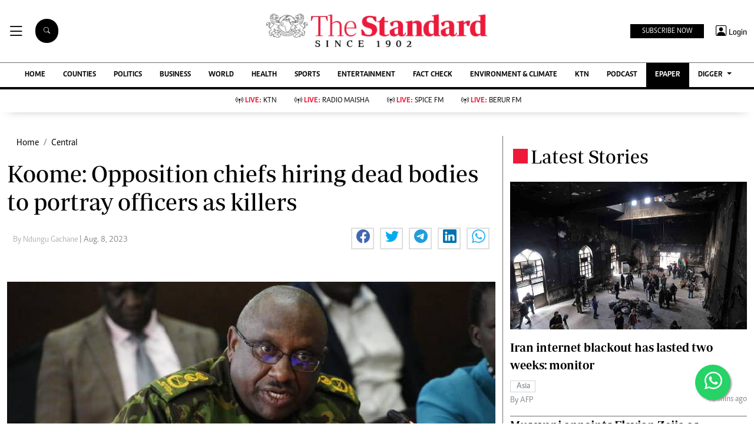

--- FILE ---
content_type: text/html; charset=UTF-8
request_url: https://www.standardmedia.co.ke/central/article/2001478940/koome-opposition-chiefs-hiring-dead-bodies-to-portray-officers-as-killers
body_size: 31548
content:
<!DOCTYPE html>
<html lang="en">

<head>
    <meta charset="utf-8">
<title>Koome: Opposition chiefs hiring dead bodies to portray officers as killers  - The Standard</title>
<meta content="width=device-width, initial-scale=1.0" name="viewport">

<!-- Favicon -->
<link rel="shortcut icon" href="https://www.standardmedia.co.ke/assets/images/favicon.png" type="image/png">
<!-- Icon Font Stylesheet -->
<!-- <link href="https://cdnjs.cloudflare.com/ajax/libs/font-awesome/5.10.0/css/all.min.css" rel="stylesheet"> -->
<link href="" rel="stylesheet" async>
<!-- Libraries Stylesheet --> 
<link href="https://www.standardmedia.co.ke/assets/css/owl.carousel.min.css" rel="stylesheet">
<link href="https://www.standardmedia.co.ke/assets/css/owl.theme.default.min.css" rel="stylesheet">
<link rel="preload" href="https://www.standardmedia.co.ke/assets/css/bootstrap.min.css" as="style">
<link rel="stylesheet" href="https://www.standardmedia.co.ke/assets/css/bootstrap.min.css"  media="screen">
<link rel="preload" href="https://www.standardmedia.co.ke/assets/css/mainsite-style.css?v=6" as="style">
<link rel="stylesheet" href="https://www.standardmedia.co.ke/assets/css/mainsite-style.css?v=6"
          media="screen">
<!--<link href="https://www.standardmedia.co.ke/assets/css/flipclock.css" rel="stylesheet"  media="screen">
<link href="https://www.standardmedia.co.ke/assets/css/flipclock.css" rel="preload"  as="style">-->
<link rel="preload" href="https://cdnjs.cloudflare.com/ajax/libs/toastr.js/latest/toastr.min.css" as="style">
<link rel="stylesheet" href="https://cdnjs.cloudflare.com/ajax/libs/toastr.js/latest/toastr.min.css"   media="screen">
<link rel="stylesheet" href="https://www.standardmedia.co.ke/assets/icons/bootstrap-icons.css" media="screen">


<meta name="application-name" content="Standard Digital">
<link rel="dns-prefetch" href="https://www.gstatic.com">
<link rel="dns-prefetch" href="https://cdn.standardmedia.co.ke">
<link rel="preconnect" href="https://www.googletagservices.com" crossorigin>
<link rel="dns-prefetch" href="https://www.googletagservices.com">
<link rel="preconnect" href="https://cdnjs.cloudflare.com" crossorigin>
<link rel="dns-prefetch" href="//securepubads.g.doubleclick.net">
<link rel="dns-prefetch" href="https://www.googletagmanager.com">
<link rel="preconnect" href="//securepubads.g.doubleclick.net" crossorigin>
<link rel="dns-prefetch" href="https://cdnjs.cloudflare.com">
<link rel="dns-prefetch" href="https://stackpath.bootstrapcdn.com">
<link rel="dns-prefetch" href="https://code.jquery.com">
<link rel="dns-prefetch" href="https://ajax.googleapis.com">

<link rel="dns-prefetch" href="https://csi.gstatic.com">
<link rel="dns-prefetch" href="https://www.googletagmanager.com">

<link rel="canonical" href="https://www.standardmedia.co.ke/central/article/2001478940/koome-opposition-chiefs-hiring-dead-bodies-to-portray-officers-as-killers">

           <link rel="amphtml" href="https://www.standardmedia.co.ke/amp/central/article/2001478940/koome-opposition-chiefs-hiring-dead-bodies-to-portray-officers-as-killers">
    
<meta name="robots" content="index,follow"/>
<meta name="copyright" content="The Standard Group"/>
<meta name="online" content="online@standardmedia.co.ke"/>
                        <!--<meta http-equiv="refresh" content="800">-->
            <meta name="google-translate-customization" content="9d90f29fa7bea403-55a95e98e906d1f5-gca3f4862da4da582-17"/>
<meta name="msvalidate.01" content="895B0BFD6A675ED63FA74B3DDCFB918B"/>
<meta name="keywords" content="[&quot;Anti-government protests&quot;,&quot;Azimio La Umoja&quot;,&quot;Japheth Koome&quot;,&quot;Dead bodies&quot;]"/>
<meta name="author" content="Ndungu Gachane"/>
<meta name="description" content="Police boss claims morgue attendants are paid to take images and videos of dead bodies which have been used to portray officers as killers during demos, says some of them are from foreign countries."/>
<link rel="image_src" href="https://cdn.standardmedia.co.ke/images/articles/thumbnails/riLerePAU1ROAmp2WSoyShcsshtrXHeqTQAHG7dP.jpg">
<meta name="robots" content="max-image-preview:large">

<meta name="twitter:card" content="summary_large_image"/>
<meta name="twitter:site" content="@StandardKenya"/>
<meta name="twitter:creator" content="@StandardKenya"/>
<meta property="twitter:title" content="Koome: Opposition chiefs hiring dead bodies to portray officers as killers"/>
<meta property="twitter:description" content=""/>
<meta property="twitter:url" content="https://www.standardmedia.co.ke/central/article/2001478940/koome-opposition-chiefs-hiring-dead-bodies-to-portray-officers-as-killers"/>
<meta property="twitter:image" content="https://cdn.standardmedia.co.ke/images/articles/thumbnails/riLerePAU1ROAmp2WSoyShcsshtrXHeqTQAHG7dP.jpg"/>

<meta property="og:type" content="website"/>
<meta property="fb:app_id" content="118898458656"/>
<meta property="og:title" content="Koome: Opposition chiefs hiring dead bodies to portray officers as killers"/>
<meta property="og:description" content="Police boss claims morgue attendants are paid to take images and videos of dead bodies which have been used to portray officers as killers during demos, says some of them are from foreign countries."/>
<meta property="og:site_name" content="The Standard"/>
<meta property="og:url" content="https://www.standardmedia.co.ke/central/article/2001478940/koome-opposition-chiefs-hiring-dead-bodies-to-portray-officers-as-killers">
<meta property="og:image" content="https://cdn.standardmedia.co.ke/images/articles/thumbnails/riLerePAU1ROAmp2WSoyShcsshtrXHeqTQAHG7dP.jpg"/>
<meta property="og:image:secure_url" content="https://cdn.standardmedia.co.ke/images/articles/thumbnails/riLerePAU1ROAmp2WSoyShcsshtrXHeqTQAHG7dP.jpg"/>
<meta property="og:image:type" content="image/jpg">
<meta property="og:locale" content="en_GB">
<meta property="og:locale:alternate" content="en_US">
	
<meta property="og:image:width" content="800">
<meta property="og:image:height" content="500">

<meta name="site-live" content="02:00:45 11-06-2020"/>
    <meta property="mrf:sections" content="News and Current Affairs" />
    <meta property="mrf:tags" content="sub-section:Central" />
    <script>
        window.marfeel.cmd.push(['compass', function(compass) {
            compass.setRecirculationModules([{
                    selector: '.kp-reading',
                    name: 'keep-reading'
                },
                {
                    selector: '.popularstr-div',
                    name: 'popular-stories'
                },
                {
                    selector: '.trending-now-div',
                    name: 'trending-now'
                },
                {
                    selector: '.similar-art',
                    name: 'similar-articles'
                },
            ]);
        }]);
    </script>
<style>
    .ad{
        background:ghostwhite!important;
        padding:20px;
        width:auto!important;
        text-align:center!important;
    }
    </style>

    <script type="text/javascript">
        window.googletag = window.googletag || {
            cmd: []
        };
        var adsLoaded = {};
        var initialLoad = true;
        var ads;
        var refreshInterval = 60000; // 1 minute in milliseconds
        var refreshTimer;

        const keywords = document.querySelector('meta[name="keywords"]').content.toLowerCase();
        const targetKeywords = keywords.split(",");

        googletag.cmd.push(function() {
            googletag.pubads().enableLazyLoad({
                fetchMarginPercent: 200,
                renderMarginPercent: 100,
                mobileScaling: 2.0
            });

            // Intersection Observer to detect when the ad slots are in view
            const observerOptions = {
                root: null,
                rootMargin: '0px',
                threshold: 0.5 // Adjust as needed
            };

            googletag.pubads().collapseEmptyDivs();
            googletag.pubads().setTargeting('keywords', targetKeywords);
            googletag.pubads().setTargeting('url1', window.location.pathname.split('/')[1]);

            if (window.location.pathname.split('/')[2]) {
                googletag.pubads().setTargeting('url2', window.location.pathname.split('/')[2]);
            }
            if (window.location.pathname.split('/')[3]) {
                googletag.pubads().setTargeting('url3', window.location.pathname.split('/')[3]);
            }



                            const adSlots = [
                    'div-gpt-ad-1616649342883-0',
                    'div-gpt-ad-1657881298779-0',
                    'div-gpt-ad-1616649458785-0',
                    'div-gpt-ad-1616649507079-0',
                    'div-gpt-ad-1616649387179-0',
                    'div-gpt-ad-1616649342883-1',
                    'div-gpt-ad-1657880875199-0',
                    'div-gpt-ad-1657883299620-0',
                    'div-gpt-ad-1657883992155-0',
                    'div-gpt-ad-1660756175997-0'
                ];
            
            const observer = new IntersectionObserver((entries, observer) => {
                entries.forEach(entry => {
                    if (entry.isIntersecting) {
                        const slot = googletag.pubads().getSlots().find(slot => slot
                            .getSlotElementId() === entry.target.id);
                        if (slot) {
                            // googletag.display(entry.target.id);
                            // googletag.pubads().refresh([slot], {
                            // changeCorrelator: false
                            // });
                        }
                        observer.unobserve(entry.target);
                    }
                });
            }, observerOptions);

            const lazyLoadAd = (slotId) => {
                const adSlot = document.getElementById(slotId);
                if (adSlot) {
                    observer.observe(adSlot);
                }
            };

            // Function to refresh all ads
            const refreshAllAds = () => {
                const slots = googletag.pubads().getSlots();
                googletag.pubads().refresh(slots, {
                    changeCorrelator: false
                });
            };

            // Set up the refresh timer
            const setupRefreshTimer = () => {
                if (refreshTimer) {
                    clearInterval(refreshTimer);
                }
                refreshTimer = setInterval(refreshAllAds, refreshInterval);
            };

            // Lazy load ads when they enter the viewport
            document.addEventListener('DOMContentLoaded', () => {
                adSlots.forEach(lazyLoadAd);
                // Start the refresh timer after initial load
                setupRefreshTimer();
            });

            // Define ad slots
                            googletag.defineSlot('/24409412/sg_main_article_1', [
                    [320, 50],
                    [300, 250],
                    [336, 280], 'fluid'
                ], 'div-gpt-ad-1616649342883-0').addService(googletag.pubads());

                googletag.defineSlot('/24409412/sg_main_article_2', [
                    [300, 250],
                    [336, 280], 'fluid'
                ], 'div-gpt-ad-1616649387179-0').addService(googletag.pubads());

                googletag.defineSlot('/24409412/sg_main_article_3', [
                    [300, 250],
                    [336, 280], 'fluid'
                ], 'div-gpt-ad-1616649458785-0').addService(googletag.pubads());

                googletag.defineSlot('/24409412/sg_mobile_article_1', [
                    [320, 100],
                    [320, 50],
                    [300, 250],
                    [336, 280], 'fluid'
                ], 'div-gpt-ad-1657880875199-0').addService(googletag.pubads());

                googletag.defineSlot('/24409412/sg_mobile_article_2', [
                    [320, 50],
                    [300, 250],
                    [320, 100],
                    [336, 280], 'fluid'
                ], 'div-gpt-ad-1657881298779-0').addService(googletag.pubads());

                googletag.defineSlot('/24409412/sg_mobile_article_3', [
                    [300, 250],
                    [320, 100],
                    [320, 50],
                    [336, 280], 'fluid'
                ], 'div-gpt-ad-1657883299620-0').addService(googletag.pubads());

                googletag.defineSlot('/24409412/sg_main_article_4', [
                    [300, 250],
                    [336, 280], 'fluid'
                ], 'div-gpt-ad-1616649507079-0').addService(googletag.pubads());

                googletag.defineSlot('/24409412/sg_main_article_5', [
                    [300, 250],
                    [336, 280], 'fluid'
                ], 'div-gpt-ad-1616649342883-1').addService(googletag.pubads());

                googletag.defineSlot('/24409412/MobileInterScroller', [1, 1], 'div-gpt-ad-1657883992155-0')
                    .addService(googletag.pubads());

                googletag.defineSlot('/24409412/TheStandard_1x1', [1, 1], 'div-gpt-ad-1660756175997-0').addService(
                    googletag.pubads());

                googletag.defineOutOfPageSlot('/24409412/sg_anchor', googletag.enums.OutOfPageFormat.BOTTOM_ANCHOR)
                    .addService(googletag.pubads());
             
		
                var webInters;
            googletag.cmd.push(function() {
                webInters = googletag.defineOutOfPageSlot('/24409412/Home_main_OutOfPage', googletag.enums
                    .OutOfPageFormat.INTERSTITIAL);
                if (webInters) {
                    webInters.addService(googletag.pubads());
                }
            }); 
                // Enable ad services
                googletag.pubads().enableSingleRequest();
            googletag.enableServices();
        });
    </script>


            <script>
            // Amazon Bidding for mobile
            ! function(a9, a, p, s, t, A, g) {
                if (a[a9]) return;

                function q(c, r) {
                    a[a9]._Q.push([c, r])
                }

                a[a9] = {
                    init: function() {
                        q("i", arguments)
                    },
                    fetchBids: function() {
                        q("f", arguments)
                    },
                    setDisplayBids: function() {},
                    targetingKeys: function() {
                        return []
                    },
                    _Q: []
                };
                A = p.createElement(s);
                A.async = !0;
                A.src = t;
                g = p.getElementsByTagName(s)[0];
                g.parentNode.insertBefore(A, g)
            }("apstag", window, document, "script", "//c.amazon-adsystem.com/aax2/apstag.js");
            apstag.init({
                pubID: 'fc752468-3b32-47a3-aa0d-e95bc8c0c9d9',
                adServer: 'googletag'
            });
            apstag.fetchBids({
                slots: [{
                        slotID: 'div-gpt-ad-1616649342883-0',
                        slotName: '/24409412/sg_main_article_1',
                        sizes: [
                            [336, 280],
                            [300, 250]
                        ]
                    },
                    // Define more slot configurations as needed
                ],
                timeout: 2e3
            }, function(bids) {
                googletag.cmd.push(function() {
                    apstag.setDisplayBids();
                });
            });
        </script>
        



    <script async type="text/javascript">
        setTimeout(function() {
            (function(w, d, s, l, i) {
                w[l] = w[l] || [];
                w[l].push({
                    'gtm.start': new Date().getTime(),
                    event: 'gtm.js'
                });
                var f = d.getElementsByTagName(s)[0],
                    j = d.createElement(s),
                    dl = l != 'dataLayer' ? '&l=' + l : '';
                j.async = true;
                j.src =
                    'https://www.googletagmanager.com/gtm.js?id=' + i + dl;
                f.parentNode.insertBefore(j, f);
            })(window, document, 'script', 'dataLayer', 'GTM-TNB7V35');
        }, 3050);
    </script>
	<!-- Clarity tracking code for http://www.standardmedia.co.ke/ -->
    <script async >
        (function(c,l,a,r,i,t,y){
            c[a]=c[a]||function(){(c[a].q=c[a].q||[]).push(arguments)};
            t=l.createElement(r);t.async=1;t.src="https://www.clarity.ms/tag/"+i+"?ref=bwt";
            y=l.getElementsByTagName(r)[0];y.parentNode.insertBefore(t,y);
        })(window, document, "clarity", "script", "su4egsb4jk");
    </script>
            <script>
            </script>

    <script>
            </script>

    
    <script type="text/javascript">
        window._taboola = window._taboola || [];
        _taboola.push({article:'auto'});
        !function (e, f, u, i) {
          if (!document.getElementById(i)){
            e.async = 1;
            e.src = u;
            e.id = i;
            f.parentNode.insertBefore(e, f);
          }
        }(document.createElement('script'),
        document.getElementsByTagName('script')[0],
        '//cdn.taboola.com/libtrc/thestandard/loader.js',
        'tb_loader_script');
        if(window.performance && typeof window.performance.mark == 'function')
          {window.performance.mark('tbl_ic');}
    </script>
    

    
    

        <script async src="https://pagead2.googlesyndication.com/pagead/js/adsbygoogle.js?client=ca-pub-2204615711705377"
            crossorigin="anonymous" type="text/javascript"></script>
                                    <script async type="text/javascript">
                    let taboolaLoaded = false;

                    function loadTaboola() {
                        if (taboolaLoaded) return;
                        taboolaLoaded = true;
                        window._taboola = window._taboola || [];
                        _taboola.push({
                            article: 'auto'
                        });
                        let s = document.createElement('script');
                        s.async = true;
                        s.src = 'https://cdn.taboola.com/libtrc/thestandard/loader.js';
                        s.id = 'tb_loader_script';
                        document.head.appendChild(s);
                    }

                    window.addEventListener('scroll', function() {
                        if (window.scrollY > 400) loadTaboola();
                    });
                </script>
                        
    
    

    
    

    <style>
    .embed-responsive-16by9 {
        position: relative;
        width: 100%;
        max-width: 800px;
        /* Restricts width to 800px on larger screens */
        padding-bottom: 56.25%;
        /* 16:9 aspect ratio */
        height: 0;
        overflow: hidden;
    }

    .embed-responsive-16by9 iframe {
        position: absolute;
        top: 0;
        left: 0;
        width: 100%;
        height: 100%;
        border: 0;
    }

    /* Responsive behavior */
    @media (max-width: 800px) {
        .embed-responsive-16by9 {
            max-width: 100%;
            /* Full width on smaller screens */
        }
    }

    .closebtn {
        padding: 3px 10px;
        cursor: pointer;
    }

    .ftco-navbar-light {
        max-width: 100%;
    }

    .subbuttonn {
        background: #000000;
        color:
            #ffffff;
        margin-top: 2px;
        font-size: 12px;
        margin-right: 10px;
        padding: 3px 20px;
        border: 0px;
    }

    .toggle {
        position: relative;
        display: inline-block;
        width: 50px;
        height: 20px;
        top: 10px;
        left: 5px;
    }

    .toggle input {
        opacity: 0;
        width: 0;
        height: 0;
    }

    .slider {
        position: absolute;
        cursor: pointer;
        top: 0;
        left: 0;
        right: 0;
        bottom: 0;
        height: 22px;
        border-radius: 10px;
        background-color: #ccc;
        -webkit-transition: .4s;
        transition: .4s;
    }

    .slider:before {
        position: absolute;
        content: "";
        height: 15px;
        width: 15px;
        border-radius: 7px;
        left: 3px;
        bottom: 3px;
        background-color: white;
        -webkit-transition: .4s;
        transition: .4s;
    }

    input:checked+.slider {
        background-color: #ed1a3b;
    }

    input:focus+.slider {
        box-shadow: 0 0 1px #ed1a3b;
    }

    input:checked+.slider:before {
        -webkit-transform: translateX(26px);
        -ms-transform: translateX(26px);
        transform: translateX(26px);
    }

    .body_with_bg {
        background: #fff;
    }

    .dark-mode .overflow-scroll {
        background: #000000;
    }

    .dark-mode .login-border-bottom {
        background: #000000 !important;
    }

    .dark-mode .top-styling {
        background: #1e1e1e;
        color: #fff;
    }

    .dark-mode .commonbtn {
        background: #353535;
    }

    .dark-mode .bi-list::before {
        color: #ffffff;
    }

    .dark-mode .dropdown-menu {
        background: #353535;
    }

    .dark-mode .social-icons {
        background: #000;
    }

    .dark-mode .social-icon-top {
        border: 2px solid #000000;
    }

    .dark-mode {
        color: #dedede !important;
        background: #000000;
    }

    .dark-mode .bg-insider {
        background: #353535 !important;
        background: #353535 !important;
        color: #dedede;
    }

    .dark-mode .bg-insider a {
        color: #ffffff;
    }

    .dark-mode .subscribe-mid-art {
        background: #353535;
    }

    .dark-mode .newslettericon {
        color: #ffffff;
        background: #696969;
    }

    .dark-mode .ftco-navbar-light {
        background: #000000 !important;
    }

    .dark-mode .ftco-navbar-light a {
        color: #ffffff;
    }

    .dark-mode .grey {
        color: #cccccc !important;
    }

    .dark-mode .navborders {
        border-top: 1px solid #000000;
        background: #000000 !important;
        border-bottom: 4px solid #000000;
        background: #000000;
    }

    .dark-mode h1,
    .dark-mode .h1,
    .dark-mode h2,
    .dark-mode .h2,
    .dark-mode h3,
    .dark-mode .h3,
    .dark-mode h4,
    .dark-mode .h4,
    .dark-mode h5,
    .dark-mode .h5,
    .dark-mode h6,
    .dark-mode .h6 {
        color: #ffffff;
    }

    .dark-mode .boda-left {
        border-left: 1px solid #0e0e0e !important;
    }

    .dark-mode .boda-bottom {
        border-bottom: 1px solid #0e0e0e !important;
    }

    .dark-mode .boda-right {
        border-right: 1px solid #0e0e0e !important;
    }

    .dark-mode .card {
        background: #000000;
    }

    .dark-mode a {
        color: #fff !important;
        text-decoration: none !important;
    }

    .dark-mode a:hover {
        color: #ed1a3b !important;
    }

    .dark-mode .ad {
        background: #1e1e1e !important;
    }

    .dark-mode .search .search {
        background: #fff !important;
        color: #000;
    }

    .dark-theme .bg-right-grey {
        background: #000000;
    }

    .dark-mode .list-group-item {
        color: #dedede;
        background-color: #000;
        border: 1px solid rgba(255, 255, 255, 0.125);
    }

    .dark-mode .bg-light {
        background: #353535 !important;
    }

    .dark-mode .subbuttonn {
        background: #353535;
        color: #ffffff;
    }

    .dark-mode .list-group-item-action:hover,
    .list-group-item-action:focus {
        color: #fff;
        background-color: #ed1a3b !important;
    }

    .dark-mode .list-group-item a {
        color: #fff !important;
    }

    .dark-mode .taboola-below-article-text-links a,
    .dark-mode .trc_elastic_thumbnails-mid a {
        color: #ffffff !important;
    }

    .dark-mode .thumbnails-mid .syndicatedItem .video-title {
        color: #ffffff !important;
    }

    .dark-mode .thumbnails-a .videoCube:hover .video-label-box .video-title {
        text-decoration: underline;
        color: #ffffff;
    }

    .dark-mode .thumbnails-a .videoCube .video-label-box .video-title {
        text-decoration: none;
        color: #ffffff;
    }

    .dark-mode .taboola-below-article-text-links,
    .dark-mode .trc_elastic_thumbnails-mid {
        background: #000000 !important;
    }

    .dark-mode .hum-style {
        font-size: 30px;
        color: #ffffff !important;
    }

    .dark-mode .bg-right-grey {
        background: #000000;
    }

    .navbar .megamenu {
        padding: 1rem;
    }

    .pantone {
        background: #E62E39 !important;
        color: #FFF !important;
    }

    .mobi-scroll-menu {
        height: auto;
    }

    @media screen and (max-width: 768px) {
        .mobi-scroll-menu {
            overflow-y: auto;
            height: 563px;
        }

    }

    /* ============ desktop view ============ */
    @media all and (min-width: 992px) {

        .navbar .has-megamenu {
            position: static !important;
        }

        .navbar .megamenu {
            left: 0;
            right: 0;
            width: 100%;
            margin-top: 0;
        }

    }

    /* ============ desktop view .end// ============ */


    /* ============ mobile view ============ */
    @media (max-width: 991px) {

        .navbar.fixed-top .navbar-collapse,
        .navbar.sticky-top .navbar-collapse {
            overflow-y: auto;
            max-height: 90vh;
            margin-top: 10px;
        }
    }

    a:hover {
        color: #000 !important;
    }

    .image_hide {
        display: none !important;
    }

    .hide_border_bottom {
        border-bottom: none !important;
    }

    .hide_border_right {
        border-right: none !important;
    }

    .col_hide {
        display: none;
    }

    .hide_summary {
        display: none
    }

    .bg-light {
        font-family: caput, serif !important;
        font-size: 14px !important;
        align-items: center !important;
        background: #f1e9bf !important;
        padding: 10px !important;
    }

    .card-text,
    p {
        font-family: Periodico, serif !important;
        font-size: 20px;
        line-height: 35px;
    }

    .btn_topics:hover {
        color: #fff !important;
        background-color: #EE193A !important;
        border-color: #EE193A !important;
    }

    .rss-table {
        width: 650px;
        margin-top: 10px;
    }

    .rss-table th {
        background: #ccc;
        padding-bottom: 8px;
        padding-top: 8px;
        text-transform: uppercase;
        text-align: left;
        padding-left: 10px;
        border-bottom: 1px solid #000080;

    }

    .rss-table td {
        padding-left: 10px;
        padding-top: 5px;
        padding-bottom: 5px;
        font-size: 12px;
        border-bottom: 1px solid #ccc;
    }

    .rss-table a {
        color: #0065B1;

    }

    .cat-title {}

    .Category {
        border: 1px solid #d1d5d9 !important;
        color: #6c757d !important;
        font-family: 'Caput';
        font-size: 14px;
        display: inline;
        padding: 2px 8px 2px 10px;
    }

    .Category-entertainment {
        border: 1px solid #d1d5d9 !important;
        color: #6c757d !important;
        font-family: 'Caput';
        font-size: 14px;
        display: inline;
        padding: 2px 8px 2px 10px;
    }

    .election {
        background-color: #ed1a3b;
        color: #fff !important;
        font-weight: 600 !important;
        font-family: solido !important;
        letter-spacing: 1px !important;
        text-transform: uppercase !important;
        font-size: 13px !important;
        display: inline !important;
        padding: 8px 9px 0px 9px !important;
        border-radius: 20px !important;
        margin: 4px !important;
    }

    .border-thick-branding {
        border-top: 0px solid #000;

    }

    @media (max-width: 767px) {
        .border-thick-branding {
            border-top: 4px solid #000 !important;
            padding-top: 20px;
        }

        .brand-title span {
            height: 25px;
            width: 25px;
            align-self: center !important;
            margin: 0px 4px auto !important;
        }

        .h-125 {
            height: 100% !important
        }

        .navbar-brand {
            color: #000;
            text-transform: uppercase;
            font-weight: 700;
            font-size: 20px;
            line-height: 1.2;
            margin-bottom: 0px !important;
        }
    }

    .social-icon-top {
        border: 2px solid #dedede !important;
        padding: 5px 5px 5px 7px;
        width: 40px;
        height: 40px;
        margin-right: 10px;
    }

    .share-style {
        text-transform: uppercase;
        letter-spacing: 3px;
        font-size: 12px;
        padding-top: 9px;
        padding-right: 9px;
        padding-bottom: 9px;
        padding-left: 18px !important;
    }

    .owl-carousel .owl-nav button.owl-next,
    .owl-carousel .owl-nav button.owl-prev,
    .owl-carousel button.owl-dot {
        background: 0 0;
        color: inherit;
        border: none;
        padding: 10px !important;
        font: inherit;
    }

    .h-125 {
        height: 125px !important
    }

    .carousel-control-prev-icon {
        background-image: url("https://img.icons8.com/ios-filled/50/undefined/circled-left.png") !important;
    }

    .carousel-control-next-icon {
        background-image: url("https://img.icons8.com/ios-filled/50/undefined/circled-right.png") !important;
    }

    /* ============ mobile view .end// ============ */
    .search .search {
        background: #000 !important;
        color: #fff;
        text-align: center;
        padding: 14px;
        margin-right: 2px;
        font-size: 11px;
        border-radius: 50px;
        vertical-align: middle;
        margin-right: 20px !important;
    }

    .searchform .search.login {
        font-weight: 300;
        background: white !important;
        border: 1px solid black;
        color: #000;
        padding-top: 4px;

    }

    .search-box {
        font-size: 14px;
        padding: 9px 10px;
        border: 1px solid #cbc6c6;
        background: #fff;
        border-radius: 25px;
        width: 170px;
    }

    .sticky {
        position: fixed;
        top: -2px;
        width: 100%;
        z-index: 9;
    }

    .login-border-bottom {
        position: fixed;
        width: 100%;
        top: 0;
    }

    .social-icons {
        display: none;

    }

    .img-class-rec {
        float: left;
        width: 10%;
        overflow: hidden;
        margin-right: 20px;
        min-height: 60px;
    }

    @media only screen and (max-width: 760px) {
        .ftco-navbar-light {
            max-width: 96% !important;
        }
    }

    @media only screen and (max-width: 600px) {
        .ftco-navbar-light {
            max-width: 96%;
        }

        .img-class-rec {
            float: left;
            width: 20%;
            overflow: hidden;
            margin-right: 10px;
        }

        #navbar-light {
            margin-top: 73px;
        }

        .social-icons {
            width: 84%;
            background: #fff;
            height: 73px;
            z-index: 99999;
            position: fixed;
            right: 0px;
            top: 0px;
        }

        .social-icons span {
            line-height: 30px;
            padding-right: 20px;
        }

        .social-icons .social-icon-top {
            border: none !important;
        }
    }

    @keyframes fadeIn {
        0% {
            opacity: 0;
        }

        100% {
            opacity: 1;
        }
    }

    @keyframes fadeOut {
        100% {
            opacity: 1;
        }

        0% {
            opacity: 0;
        }
    }

    #search {
        transition: 0.5s;
        display: none;
    }

    .login span {
        font-size: 14px;
        vertical-align: middle;
    }

    @media (max-width: 767.98px) {
        .share-social {
            padding-top: 14px;
            justify-content: left !important;
        }
    }

    .login {
        font-size: 18px;
        vertical-align: middle;
        font-family: 'Solido';
        padding-left: 5px;
    }
</style>

</head>

<body class="body_with_bg">
             <!-- /24409412/TheStandard_1x1 -->
            <div class="mt-2 mb-2" id='div-gpt-ad-1660756175997-0' style="width: 100%; text-align: center;">
                <script>
                    googletag.cmd.push(function() {
                        googletag.display('div-gpt-ad-1660756175997-0');
                    });
                </script>
            </div>
            <style>
     #smartAppBanner {
         position: fixed;
         top: 0;
         left: 0;
         width: 100%;
         max-width: 100%;
         margin: 0 auto;
         background: #fff;
         box-shadow: 0 2px 8px rgba(0, 0, 0, 0.2);
         display: none;
         align-items: center;
         padding: 10px 0px;
         font-family: -apple-system, BlinkMacSystemFont, 'Segoe UI', Roboto, Helvetica, Arial, sans-serif;
         z-index: 100000;
     }

     #smartAppBanner img {
         width: 40px;
         height: 40px;
         border-radius: 10px;
         margin-right: 10px;
     }

     #smartAppBanner .app-info {
         flex-grow: 1;
     }

     #smartAppBanner .app-info .title {
         font-weight: 500;
         font-size: 15px;
     }

     #smartAppBanner .app-info .subtitle {
         font-size: 14px;
         color: #333;
     }

     #smartAppBanner .app-info .rating {
         font-size: 14px;
         color: #000;
     }

     #smartAppBanner .download-link {
         font-weight: 500;
         font-size: 12px;
         color: #ffffff;
         background: #ed2024;
         text-decoration: none;
         margin-left: 10px;
         margin-right: 10px;
         padding: 5px 10px;
         white-space: nowrap;
         border: solid 1px #ed2024;
     }

     #smartAppBanner .close-btn {
         font-size: 27px;
         margin-right: 10px;
         margin-left: 10px;
         cursor: pointer;
     }

     @media (max-width:400px) {
         #smartAppBanner img {
             width: 35px;
             height: 35px;
             border-radius: 5px;
             margin-right: 5px;
         }
     }
 </style>
 


 
 <div id="smartAppBanner" class="google-anno-skip">
     <div class="close-btn" onclick="document.getElementById('smartAppBanner').style.display='none'">×</div>
     <img src="https://play-lh.googleusercontent.com/GEPVCYwt2VqTFbezeXLc7nHHC6nC7cr1QUCK8Y3FflaOxwfDy6c94CDszkm2P6_6hnN8=s96-rw"
         alt="App Icon">
     <div class="app-info">
         <div class="title">The Standard e-Paper</div>
         <div class="subtitle">Stay Informed, Even Offline</div>
         <div class="rating">★★★★ - on Play Store</div>
     </div>
     <a class="download-link"
         href="https://play.google.com/store/apps/details?id=ke.co.standardmedia.epaper&utm_source=standardmedia&utm_medium=website&utm_campaign=epaper_download
"
         target="_blank">Read on the App</a>
 </div>

 <!-- Smart App Banner Script -->
 <script>
     function getMobileOS() {
         const userAgent = navigator.userAgent || navigator.vendor || window.opera;
         if (/android/i.test(userAgent)) {
             return "Android";
         }
         if (/iPad|iPhone|iPod/.test(userAgent) && !window.MSStream) {
             return "iOS";
         }
         return "Other";
     }

     function shouldShowBanner() {
         const lastShown = localStorage.getItem('smartBannerLastShown');
         if (!lastShown) return true;
         const lastDate = new Date(lastShown);
         const now = new Date();
         const oneWeek = 2 * 24 * 60 * 60 * 1000; // 7 days in milliseconds
         return now - lastDate > oneWeek;
     }

     function setBannerShownNow() {
         localStorage.setItem('smartBannerLastShown', new Date().toISOString());
     }

     document.addEventListener("DOMContentLoaded", function() {
         const banner = document.getElementById('smartAppBanner');
         const downloadLink = banner.querySelector('.download-link');
         const ratingText = banner.querySelector('.rating');
         const os = getMobileOS();
         if (os === "Android") {
             downloadLink.href =
                 "https://play.google.com/store/apps/details?id=ke.co.standardmedia.epaper&utm_source=standardmedia&utm_medium=website&utm_campaign=epaper_download";
             ratingText.textContent = "★★★★ - on Play Store";
         } else if (os === "iOS") {
             downloadLink.href = "https://apps.apple.com/ke/app/the-standard-digital-e-paper/id1384640649";
             ratingText.textContent = "★★★★ - on App Store";
         } else {
             banner.style.display = 'none';
             return;
         }
         if (shouldShowBanner()) {
             banner.style.display = 'flex';
             setTimeout(setBannerShownNow, 3000);
         } else {
             banner.style.display = 'none';
         }
         banner.querySelector('.close-btn').addEventListener('click', function() {
             banner.style.display = 'none';
         });
     });
 </script>
 <!-- Smart App Banner Script End -->

    <!-- Google Tag Manager (noscript) -->
    <noscript>
        <iframe async src="https://www.googletagmanager.com/ns.html?id=GTM-TNB7V35" height="0" width="0"
            style="display:none;visibility:hidden"></iframe>
    </noscript>
    <!-- End Google Tag Manager (noscript) -->
    <!-- Topbar Start -->
<div class="bg-light-grey  px-4 d-none d-lg-block  google-anno-skip">
    <div class="row gx-0">
        <div class="col-lg-8 mb-lg-0">
            <div id="myNav" class="overlay overflow-scroll">
                <b onclick="closeNav()" class="closebtn" onclick="closeNav()">&times;</b>
                <div class="overlay-content">
                    <div class="container">
                        <div class="row">
                            <div class="col-12 col-md-3 boda-right">
                                <div class=" top-styling boda-bottom pt-3">
                                    <img src="https://www.standardmedia.co.ke/assets/img/logo.PNG"
                                         alt="The Standard Group PLC" class="logo-style" width="224" height="25" loading="lazy" preload> The Standard Group Plc is a
                                    multi-media organization with investments in media platforms spanning newspaper
                                    print operations, television, radio broadcasting, digital and online services. The
                                    Standard Group is recognized as a leading multi-media house in Kenya with a key
                                    influence in matters of national and international interest.
                                </div>
                                <div class=" top-styling mt-2 boda-bottom mt-3">
                                    <ul class="list-style-none">
                                        <li>Standard Group Plc HQ Office,</li>
                                        <li>The Standard Group Center,Mombasa Road.</li>
                                        <li>P.O Box 30080-00100,Nairobi, Kenya.</li>
                                        <li>Telephone number: 0203222111, 0719012111</li>
                                        <li> Email: <a href="/cdn-cgi/l/email-protection" class="__cf_email__" data-cfemail="660509141609140712032615120708020714020b03020f07480509480d03">[email&#160;protected]</a></li>
                                    </ul>
                                </div>
                            </div>
                            <div class="col-12 col-md-6">
                                <div class="text-standard brands  mb-3 mt-3">NEWS & CURRENT AFFAIRS</div>
                                <div class="row">
                                    <div class="col-12 col-md-4 boda-right">
                                        <div class="text-standard sub-title mb-3">Digital News</div>
                                        <ul class="justify-content-left  list-style-none row px-0">
                                            <li class="nav-item ">
                                                <a class="nav-link"
                                                   href="https://www.standardmedia.co.ke">
                                                    <i class="bi bi-chevron-right"></i>Homepage </a>
                                            </li>

                                            <li class="nav-item">
                                                <a class="nav-link" href="https://www.standardmedia.co.ke/videos/">
                                                    <i class="bi bi-chevron-right"></i>videos </a>
                                            </li>

                                            <li class="nav-item ">
                                                <a class="nav-link"
                                                   href="https://www.standardmedia.co.ke/category/23/africa/">
                                                    <i class="bi bi-chevron-right"></i>Africa </a>
                                            </li>											

                                            <li class="nav-item ">
                                                <a class="nav-link"
                                                   href="https://www.standardmedia.co.ke/category/763/courts/">
                                                    <i class="bi bi-chevron-right"></i>Courts </a>
                                            </li>                                            <li class="nav-item ">
                                                <a class="nav-link"
                                                   href="https://www.standardmedia.co.ke/category/573/nutrition-wellness/">
                                                    <i class="bi bi-chevron-right"></i>Nutrition &amp; Wellness </a>
                                            </li>
                                            <li class="nav-item ">
                                                <a class="nav-link"
                                                   href="https://www.standardmedia.co.ke/category/46/real-estate/">
                                                    <i class="bi bi-chevron-right"></i>Real Estate </a>
                                            </li>
                                            <li class="nav-item ">
                                                <a class="nav-link"
                                                   href="https://www.standardmedia.co.ke/category/41/health-science/">
                                                    <i class="bi bi-chevron-right"></i>Health &amp; Science </a>
                                            </li>
                                            <li class="nav-item ">
                                                <a class="nav-link"
                                                   href="https://www.standardmedia.co.ke/category/7/opinion/">
                                                    <i class="bi bi-chevron-right"></i>Opinion </a>
                                            </li>
                                            <li class="nav-item ">
                                                <a class="nav-link"
                                                   href="https://www.standardmedia.co.ke/category/74/columnists/">
                                                    <i class="bi bi-chevron-right"></i>Columnists </a>
                                            </li>
                                            <li class="nav-item ">
                                                <a class="nav-link"
                                                   href="https://www.standardmedia.co.ke/category/56/education/">
                                                    <i class="bi bi-chevron-right"></i>Education </a>
                                            </li>
                                            <li class="nav-item ">
                                                <a class="nav-link"
                                                   href="https://www.standardmedia.co.ke/entertainment/">
                                                    <i class="bi bi-chevron-right"></i>Lifestyle </a>
                                            </li>
                                            <li class="nav-item ">
                                                <a class="nav-link"
                                                   href="https://www.standardmedia.co.ke/category/587/cartoons/">
                                                    <i class="bi bi-chevron-right"></i>Cartoons </a>
                                            </li>
                                            <li class="nav-item ">
                                                <a class="nav-link"
                                                   href="https://www.standardmedia.co.ke/category/571/moi-cabinets/">
                                                    <i class="bi bi-chevron-right"></i>Moi Cabinets </a>
                                            </li>
                                            <li class="nav-item ">
                                                <a class="nav-link"
                                                   href="https://www.standardmedia.co.ke/category/357/arts-culture/">
                                                    <i class="bi bi-chevron-right"></i>Arts & Culture </a>
                                            </li>
                                            <li class="nav-item ">
                                                <a class="nav-link" href="https://www.standardmedia.co.ke/gender/">
                                                    <i class="bi bi-chevron-right"></i>Gender </a>
                                            </li>

                                            <li class="nav-item ">
                                                <a class="nav-link"
                                                   href="https://www.standardmedia.co.ke/category/718/quizzes/">
                                                    <i class="bi bi-chevron-right"></i>Quizzes </a>
                                            </li>
                                            <li class="nav-item ">
                                                <a class="nav-link" href="https://www.standardmedia.co.ke/planetaction/">
                                                    <i class="bi bi-chevron-right"></i>Planet Action </a>
                                            </li>
                                            <li class="nav-item ">
                                                <a class="nav-link" href="https://epaper.standardmedia.co.ke/">
                                                    <i class="bi bi-chevron-right"></i>E-Paper </a>
                                            </li>
											  <li class="nav-item ">
                                                <a class="nav-link" href="https://www.standardmedia.co.ke/category/386/branding-voice/">
                                                    <i class="bi bi-chevron-right"></i>Branding Voice </a>
                                            </li>
                                        </ul>
                                    </div>
                                    <div class="col-12 col-md-4">
                                        <a href="https://www.standardmedia.co.ke/evewoman/">
                                            <div class="text-standard sub-title mb-3">evewoman</div>
                                        </a>
                                        <ul class="justify-content-left list-style-none boda-bottom row px-0">
                                            <li class="nav-item">
                                                <a class="nav-link"
                                                   href="https://www.standardmedia.co.ke/evewoman/category/273/living">
                                                    <i class="bi bi-chevron-right"></i>Living </a>
                                            </li>
                                            <li class="nav-item">
                                                <a class="nav-link"
                                                   href="https://www.standardmedia.co.ke/evewoman/category/267/food">
                                                    <i class="bi bi-chevron-right"></i>Food </a>
                                            </li>
                                            <li class="nav-item">
                                                <a class="nav-link"
                                                   href="https://www.standardmedia.co.ke/evewoman/category/265/fashion-and-beauty">
                                                    <i class="bi bi-chevron-right"></i>Fashion &amp; Beauty </a>
                                            </li>
                                            <li class="nav-item">
                                                <a class="nav-link"
                                                   href="https://www.standardmedia.co.ke/evewoman/category/264/relationships">
                                                    <i class="bi bi-chevron-right"></i>Relationships </a>
                                            </li>
                                            <li class="nav-item">
                                                <a class="nav-link"
                                                   href="https://www.standardmedia.co.ke/evewoman/videos">
                                                    <i class="bi bi-chevron-right"></i>Videos </a>
                                            </li>
                                            <li class="nav-item">
                                                <a class="nav-link"
                                                   href="https://www.standardmedia.co.ke/evewoman/category/416/wellness">
                                                    <i class="bi bi-chevron-right"></i>Wellness </a>
                                            </li>
                                            <li class="nav-item">
                                                <a class="nav-link"
                                                   href="https://www.standardmedia.co.ke/evewoman/category/350/readers-lounge">
                                                    <i class="bi bi-chevron-right"></i>Readers lounge </a>
                                            </li>
                                            <li class="nav-item">
                                                <a class="nav-link"
                                                   href="https://www.standardmedia.co.ke/evewoman/category/307/leisure-and-travel">
                                                    <i class="bi bi-chevron-right"></i>Leisure And Travel </a>
                                            </li>
                                            <li class="nav-item">
                                                <a class="nav-link"
                                                   href="https://www.standardmedia.co.ke/evewoman/category/272/bridal">
                                                    <i class="bi bi-chevron-right"></i>Bridal </a>
                                            </li>
                                            <li class="nav-item">
                                                <a class="nav-link"
                                                   href="https://www.standardmedia.co.ke/evewoman/category/262/parenting">
                                                    <i class="bi bi-chevron-right"></i>Parenting </a>
                                            </li>
                                        </ul>
                                        <a href="https://www.standardmedia.co.ke/farmkenya">
                                            <div class="text-standard sub-title mb-3">Farm Kenya</div>
                                        </a>
                                        <ul class="justify-content-left  list-style-none row px-0">

                                            <li class="nav-item">
                                                <a class="nav-link"
                                                   href="https://www.standardmedia.co.ke/farmkenya/farmers-tv">
                                                    <i class="bi bi-chevron-right"></i> KTN farmers tv </a>
                                            </li>
                                            <li class="nav-item">
                                                <a class="nav-link"
                                                   href="https://www.standardmedia.co.ke/category/369/smart-harvest">
                                                    <i class="bi bi-chevron-right"></i>smart harvest </a>
                                            </li>
                                            <li class="nav-item">
                                                <a class="nav-link"
                                                   href="https://www.standardmedia.co.ke/farmkenya/podcasts">
                                                    <i class="bi bi-chevron-right"></i>Podcasts </a>
                                            </li>
                                            <li class="nav-item">
                                                <a class="nav-link"
                                                   href="https://www.standardmedia.co.ke/farmkenya/farmersmarket">
                                                    <i class="bi bi-chevron-right"></i>Farmers market </a>
                                            </li>
                                            <li class="nav-item">
                                                <a class="nav-link"
                                                   href="https://www.standardmedia.co.ke/farmkenya/directory">
                                                    <i class="bi bi-chevron-right"></i>Agri-Directory </a>
                                            </li>
                                            <li class="nav-item">
                                                <a class="nav-link"
                                                   href="https://www.standardmedia.co.ke/farmkenya/mkulimaexpo2021">
                                                    <i class="bi bi-chevron-right"></i>Mkulima expo 2021 </a>
                                            </li>
                                            <li class="nav-item">
                                                <a class="nav-link"
                                                   href="https://www.standardmedia.co.ke/farmkenya/farmpedia">
                                                    <i class="bi bi-chevron-right"></i>Farmpedia </a>
                                            </li>
                                        </ul>
                                    </div>
                                    <div class="col-12 col-md-4 boda-left">
                                        <a href="https://www.standardmedia.co.ke/entertainment">
                                            <div class="text-standard sub-title mb-3">Entertainment</div>
                                        </a>
                                        <ul class="justify-content-left  list-style-none boda-bottom row px-0">
                                            <li class="nav-item col-md-12">
                                                <a class="nav-link"
                                                   href="https://www.standardmedia.co.ke/entertainment/category/134/Showbiz">
                                                    <i class="bi bi-chevron-right"></i>Showbiz </a>
                                            </li>
                                            <li class="nav-item col-md-12">
                                                <a class="nav-link"
                                                   href="https://www.standardmedia.co.ke/entertainment/category/122/arts-and-culture">
                                                    <i class="bi bi-chevron-right"></i>Arts &amp; culture </a>
                                            </li>
                                            <li class="nav-item col-md-12">
                                                <a class="nav-link"
                                                   href="https://www.standardmedia.co.ke/entertainment/category/126/lifestyle">
                                                    <i class="bi bi-chevron-right"></i>Lifestyle </a>
                                            </li>
                                            <li class="nav-item col-md-12">
                                                <a class="nav-link"
                                                   href="https://www.standardmedia.co.ke/entertainment/category/61/events">
                                                    <i class="bi bi-chevron-right"></i>Events </a>
                                            </li>
                                        </ul>
                                        <a href="https://www.standardmedia.co.ke/sports">
                                            <div class="text-standard sub-title mb-3">Sports</div>
                                        </a>
                                        <ul class="justify-content-left list-style-none row px-0">
                                            <li class="nav-item">
                                                <a class="nav-link"
                                                   href="https://www.standardmedia.co.ke/sports/category/29/football">
                                                    <i class="bi bi-chevron-right"></i>Football </a>
                                            </li>
                                            <li class="nav-item">
                                                <a class="nav-link"
                                                   href="https://www.standardmedia.co.ke/sports/category/30/rugby">
                                                    <i class="bi bi-chevron-right"></i>Rugby </a>
                                            </li>
                                            <li class="nav-item">
                                                <a class="nav-link"
                                                   href="https://www.standardmedia.co.ke/sports/category/60/boxing">
                                                    <i class="bi bi-chevron-right"></i>Boxing </a>
                                            </li>
                                            <li class="nav-item">
                                                <a class="nav-link"
                                                   href="https://www.standardmedia.co.ke/sports/category/61/golf">
                                                    <i class="bi bi-chevron-right"></i>Golf </a>
                                            </li>
                                            <li class="nav-item">
                                                <a class="nav-link"
                                                   href="https://www.standardmedia.co.ke/sports/category/72/tennis">
                                                    <i class="bi bi-chevron-right"></i>Tennis </a>
                                            </li>
                                            <li class="nav-item">
                                                <a class="nav-link"
                                                   href="https://www.standardmedia.co.ke/sports/category/366/basketball">
                                                    <i class="bi bi-chevron-right"></i>Basketball </a>
                                            </li>
                                            <li class="nav-item">
                                                <a class="nav-link"
                                                   href="https://www.standardmedia.co.ke/sports/category/378/athletics">
                                                    <i class="bi bi-chevron-right"></i>Athletics </a>
                                            </li>
                                            <li class="nav-item">
                                                <a class="nav-link"
                                                   href="https://www.standardmedia.co.ke/sports/category/57/volleyball-and-handball">
                                                    <i class="bi bi-chevron-right"></i>Volleyball and handball </a>
                                            </li>
                                            <li class="nav-item">
                                                <a class="nav-link"
                                                   href="https://www.standardmedia.co.ke/sports/category/68/hockey">
                                                    <i class="bi bi-chevron-right"></i>Hockey </a>
                                            </li>
                                            <li class="nav-item">
                                                <a class="nav-link"
                                                   href="https://www.standardmedia.co.ke/sports/category/58/cricket">
                                                    <i class="bi bi-chevron-right"></i>Cricket </a>
                                            </li>
                                            <li class="nav-item">
                                                <a class="nav-link"
                                                   href="https://www.standardmedia.co.ke/sports/category/180/gossip-rumours">
                                                    <i class="bi bi-chevron-right"></i>Gossip &amp; rumours </a>
                                            </li>
                                            <li class="nav-item">
                                                <a class="nav-link"
                                                   href="https://www.standardmedia.co.ke/sports/category/428/premier-league">
                                                    <i class="bi bi-chevron-right"></i>Premier league </a>
                                            </li>
                                        </ul>
                                    </div>
                                </div>
                                <div class="row boda-top">
                                    <a href="https://www.tnx.africa">
                                        <div class="text-standard sub-title mt-4 mb-1 px-3">The Nairobian</div>
                                    </a>
                                    <div class="col-12 col-md-3">
                                        <ul class="justify-content-left list-style-none px-0">
                                            <li class="nav-item ">
                                                <a class="nav-link"
                                                   href="https://www.tnx.africa/category/446/news">
                                                    <i class="bi bi-chevron-right"></i>News </a>
                                            </li>
                                            <li class="nav-item ">
                                                <a class="nav-link"
                                                   href="https://www.tnx.africa/category/447/scandals">
                                                    <i class="bi bi-chevron-right"></i>Scandals </a>
                                            </li>
                                            <li class="nav-item ">
                                                <a class="nav-link"
                                                   href="https://www.tnx.africa/category/448/gossip">
                                                    <i class="bi bi-chevron-right"></i>Gossip </a>
                                            </li>
                                            <li class="nav-item ">
                                                <a class="nav-link"
                                                   href="https://www.tnx.africa/category/483/sports">
                                                    <i class="bi bi-chevron-right"></i>Sports </a>
                                            </li>
                                        </ul>
                                    </div>
                                    <div class="col-12 col-md-3">
                                        <ul class="justify-content-left list-style-none px-0">
                                            <li class="nav-item ">
                                                <a class="nav-link"
                                                   href="https://www.tnx.africa/category/489/blogs">
                                                    <i class="bi bi-chevron-right"></i>Blogs </a>
                                            </li>
                                            <li class="nav-item ">
                                                <a class="nav-link"
                                                   href="https://www.tnx.africa/category/508/entertainment">
                                                    <i class="bi bi-chevron-right"></i>Entertainment </a>
                                            </li>
                                            <li class="nav-item ">
                                                <a class="nav-link"
                                                   href="https://www.tnx.africa/category/564/politics">
                                                    <i class="bi bi-chevron-right"></i>Politics </a>
                                            </li>
                                            <li class="nav-item ">
                                                <a class="nav-link"
                                                   href="https://www.tnx.africa/category/446/news">
                                                    <i class="bi bi-chevron-right"></i>The Nairobian </a>
                                            </li>
                                        </ul>
                                    </div>
                                    <div class="col-12 col-md-3 ">
                                        <ul class="justify-content-left list-style-none px-0">
                                            <li class="nav-item ">
                                                <a class="nav-link"
                                                   href="https://www.tnx.africa/category/448/gossip">
                                                    <i class="bi bi-chevron-right"></i>Ten Things </a>
                                            </li>
                                            <li class="nav-item ">
                                                <a class="nav-link"
                                                   href="https://www.tnx.africa/category/483/sports">
                                                    <i class="bi bi-chevron-right"></i>Health </a>
                                            </li>
                                            <li class="nav-item ">
                                                <a class="nav-link"
                                                   href="https://www.tnx.africa/category/489/blogs">
                                                    <i class="bi bi-chevron-right"></i>Flash Back </a>
                                            </li>
                                            <li class="nav-item ">
                                                <a class="nav-link"
                                                   href="https://www.tnx.africa/category/447/scandals">
                                                    <i class="bi bi-chevron-right"></i>Nairobian Shop </a>
                                            </li>
                                        </ul>
                                    </div>
                                    <div class="col-12 col-md-3">
                                        <ul class="justify-content-left list-style-none px-0">
                                            <li class="nav-item ">
                                                <a class="nav-link"
                                                   href="https://www.tnx.africa/category/446/news">
                                                    <i class="bi bi-chevron-right"></i>The Nairobian </a>
                                            </li>
                                            <li class="nav-item ">
                                                <a class="nav-link"
                                                   href="https://www.tnx.africa/category/508/entertainment">
                                                    <i class="bi bi-chevron-right"></i>Fashion </a>
                                            </li>
                                            <li class="nav-item ">
                                                <a class="nav-link"
                                                   href="https://www.tnx.africa/category/564/politics">
                                                    <i class="bi bi-chevron-right"></i>Money </a>
                                            </li>
                                        </ul>
                                    </div>
                                </div>
                            </div>
                            <div class="col-12 col-md-3 menu-border-left">
                                <div class="text-standard brands  mb-4">TV STATIONS</div>
                                <ul class="justify-content-left  list-style-none row px-0 boda-bottom boda-right">
                                    <li class="nav-item col-md-12 col-6">
                                        <a class="nav-link" href="https://www.standardmedia.co.ke/ktnhome">
                                            <i class="bi bi-chevron-right"></i>Ktn home </a>
                                    </li>
                                    <li class="nav-item col-md-12 col-6">
                                        <a class="nav-link" href="https://www.standardmedia.co.ke/ktnnews">
                                            <i class="bi bi-chevron-right"></i> Ktn news </a>
                                    </li>
                                    <li class="nav-item col-md-12 col-6">
                                        <a class="nav-link" href="https://www.btvkenya.ke">
                                            <i class="bi bi-chevron-right"></i> BTV </a>
                                    </li>
                                    <li class="nav-item col-md-12 col-6">
                                        <a class="nav-link" href="https://www.standardmedia.co.ke/farmkenya/farmers-tv">
                                            <i class="bi bi-chevron-right"></i>KTN Farmers Tv </a>
                                    </li>
                                </ul>
                                <div class="text-standard brands  mb-4">RADIO STATIONS</div>
                                <ul class=" boda-bottom justify-content-left  list-style-none row px-0">
                                    <li class="nav-item col-md-12 col-6">
                                        <a class="nav-link" href="https://www.standardmedia.co.ke/radiomaisha">
                                            <i class="bi bi-chevron-right"></i>Radio Maisha </a>
                                    </li>
                                    <li class="nav-item col-md-12 col-6">
                                        <a class="nav-link" href="https://www.standardmedia.co.ke/spicefm">
                                            <i class="bi bi-chevron-right"></i> Spice fm </a>
                                    </li>
									
                                    <li class="nav-item col-md-12 col-6">
                                        <a class="nav-link" href="https://www.standardmedia.co.ke/berurfm">
                                            <i class="bi bi-chevron-right"></i> Berur FM </a>
                                    </li>
                                   <!-- <li class="nav-item col-md-12 col-6">
                                        <a class="nav-link" href="https://www.standardmedia.co.ke/vybezradio">
                                            <i class="bi bi-chevron-right"></i> Vybez radio </a>
                                    </li>-->
                                </ul>
                                <div class="text-standard brands  mb-4 ">ENTERPRISE</div>
                                <ul class="boda-bottom justify-content-left  list-style-none row px-0">
                                    <li class="nav-item col-md-12 col-6">
                                        <a class="nav-link" href="https://vas2.standardmedia.co.ke">
                                            <i class="bi bi-chevron-right"></i>VAS </a>
                                    </li>
                                    <li class="nav-item col-md-12 col-6">
                                        <a class="nav-link" href="https://jobs.digger.co.ke/" rel="external">
                                            <i class="bi bi-chevron-right"></i>Digger Jobs </a>
                                    </li>
                                    <li class="nav-item col-md-12 col-6">
                                        <a class="nav-link" href="https://motors.digger.co.ke/" rel="external">
                                            <i class="bi bi-chevron-right"></i>Digger Motors </a>
                                    </li>
                                    <li class="nav-item col-md-12 col-6">
                                        <a class="nav-link" href="https://realestate.digger.co.ke/" rel="external">
                                            <i class="bi bi-chevron-right"></i> Digger Real Estate </a>
                                    </li>
                                    <li class="nav-item col-md-12 col-6">
                                        <a class="nav-link" href="https://www.standardmedia.co.ke/courier" rel="external">
                                            <i class="bi bi-chevron-right"></i> The Standard Courier </a>
                                    </li>
                                </ul>
                            </div>
                        </div>
                    </div>
                </div>
            </div>
            <div class="d-flex text-white top-article" style="font-size:15px;padding-left: 10px;cursor:pointer"
                 onclick="openNav()">
            </div>
        </div>
        <div class="col-lg-4">
            <!-- <div class="d-flex justify-content-end">
                    <div class="bi bi-person-square text-dark byline me-2" style="font-size: 14px;">&nbsp;&nbsp; LOGIN</div>
                </div>   -->
            <!--                 <li class="nav-item menu-mobile-border desktop-only float-right">
                    <a href="https://www.standardmedia.co.ke/signo" class="nav-link nairobian desgin white">
                                <div class="bi bi-person-square text-dark byline me-2">&nbsp;&nbsp; LOGIN</div>
                        </li>

             -->
        </div>
    </div>

</div>
<!-- Topbar End -->

    <div id="main" class=" p-0">
        <section class="ftco-section">
            <style>
    #g_id_onload {
        right: 0;
        position: absolute;
        z-index: 9999
    }

    .navbar-brand span {
        display: block;
        font-size: 13px;
        font-weight: 800;
        color: rgba(0, 0, 0, 0.3);
        text-align: center;
        letter-spacing: 12px;
        font-family: 'Monotype Corsiva';
        padding: 6px;
    }

    .ftco-navbar-light .navbar-nav>.nav-item>.nav-link {
        font-size: 13px;
        padding-top: 0.7rem;
        padding-bottom: 0.7rem;
        padding-left: 15px;
        padding-right: 15px;
        font-weight: 600;
        color: #000;
        text-transform: uppercase;
        font-family: 'Caput';
        position: relative;
        opacity: 1 !important;
    }

    .flip-clock-divider {
        width: 16px;
        height: 90px;
        margin-top: -15px;
    }

    .flip-clock-wrapper {
        margin: -1rem;
    }

    .flip-clock-divider .flip-clock-label {
        position: absolute;
        top: 4.5em;
        right: -70px;
        color: black;
        text-shadow: none;
        font-size: 1rem;
    }

    .wid-max {
        width: max-content;
    }

    .flip-clock-wrapper ul li {
        z-index: 1;
        position: absolute;
        left: 0;
        top: 0;
        width: 100%;
        height: 100%;
        line-height: 40px;
        text-decoration: none !important;
    }

    .flip-clock-wrapper ul li a div div.inn {
        position: absolute;
        left: 0;
        z-index: 1;
        width: 100%;
        height: 200%;
        color: #ccc;
        text-shadow: 0 1px 2px #000;
        text-align: center;
        background-color: #333;
        border-radius: 6px;
        font-size: 35px;
    }

    .flip-clock-wrapper ul {
        position: relative;
        float: left;
        margin: 5px;
        width: 35px;
        height: 40px;
        font-size: 60px;
        font-weight: bold;
        line-height: 87px;
        border-radius: 6px;
        background: #000;
    }

    .flip-clock-divider .flip-clock-label {
        position: absolute;
        top: 4.5em;
        right: -70px;
        color: black;
        text-shadow: none;
        font-size: 1rem;
    }

    .flip-clock-divider.minutes .flip-clock-label,
    .flip-clock-divider.seconds .flip-clock-label {
        right: -71px;
    }
</style>
    <!-- Google One Tap container -->
<div id="g_id_onload"
     data-client_id="465843553886-b2dek00i5v4n9qivlm53o8e7o58fi4eo.apps.googleusercontent.com"
     data-login_uri="https://www.standardmedia.co.ke/sso/onetaplogin?content=[base64]"
     data-prompt_parent_id="onetap_container"
     data-return_url="https://www.standardmedia.co.ke/central/article/2001478940/koome-opposition-chiefs-hiring-dead-bodies-to-portray-officers-as-killers"
     data-auto_prompt="true"
     data-use_fedcm_for_prompt="true">
</div>

<!-- Container for the One Tap prompt -->
<div id="onetap_container"></div>

<!-- Optional fallback Sign in with Google button (displayed only if FedCM fails) -->
<div class="g_id_signin"
     data-client_id="465843553886-b2dek00i5v4n9qivlm53o8e7o58fi4eo.apps.googleusercontent.com"
     data-login_uri="https://www.standardmedia.co.ke/sso/onetaplogin?content=[base64]"
     data-context="signin"
     data-ux_mode="redirect"
     data-auto_prompt="false"
     style="display:none"
     id="fallback_google_button">
</div>
<div class="container d-none d-md-block  google-anno-skip">
    <div class="row justify-content-between">
        <div class="col-md-12 order-md-last" 
		>
            <div class="row">
                <div class="col-md-4 align-self-center section-style">
                    <span onclick="openNav()"
                        style="font-size: 30px; color: #000;
    float: left;
    margin-right: 10px;
    line-height: 0px; cursor: pointer "
                        class="bi bi-list hum-style ">
                    </span>
                    <div class="form-group d-flex">

                        <div class="search">
                            <span class="bi search bi-search mx-2" onclick="openSearch()"
                                style="cursor: pointer;"></span>
                        </div>
                        <form action="https://www.standardmedia.co.ke/search" method="GET" class="">
                            <div class="box" id="search">
                                <div class="form-group d-flex">
                                    <input type="text" name="q" class="search-box" placeholder="Search">
                                </div>
                                <span class="mx-2" onclick="closeSearch()" style="cursor: pointer;">x</span>
                            </div>
                        </form>
                    </div>
                </div>

                <div class="col-md-4 align-self-center desktop-only">
                    <a class="navbar-brand text-center text-dark mt-3 mb-2" href="https://www.standardmedia.co.ke">
                                                    <img src="https://www.standardmedia.co.ke/assets/images/logos/standard-logo-web.webp"
                                class="w-100" style="width: 402px; height: 96px;" width="402" height="96"
                                alt="The Standard" loading="eager" fetchpriority="high">
                                            </a>
                </div>
                <div class="col-md-4 d-md-flex justify-content-end  align-self-center">

                    <div class="form-group d-flex">
                                                    <a href="https://www.standardmedia.co.ke/subscribenow">
                                <button class="subbuttonn">SUBSCRIBE NOW</button>
                            </a>
                                            </div>
                    <div class="dropdown login">
                                                    <a href="https://www.standardmedia.co.ke/signo" name="Login" class="bi bi-person-square login"
                                aria-label="Login to standardmedia.co.ke">
                                <span>Login</span>
                            </a>
                                                
                    </div>
                </div>
            </div>

        </div>
    </div>
</div>

        <div class="d-flex mx-0 p-3 pt-0 pb-2 d-md-none shadow-sm sticky-top bg-white align-items-baseline justify-content-between login-border-bottom "
            style="z-index: 99999 !important;">
<div class="mobile-only" style="align-self: center;">
    <button class="navbar-toggler p-0" type="button" data-bs-toggle="collapse" data-bs-target="#main_nav"
        data-bs-target="#navbarNav" aria-controls="navbarNav" aria-expanded="false" aria-label="Toggle navigation">
        <i class="bi bi-list " style="font-size: 24px;
    vertical-align: middle;"></i>
    </button>
</div>
<a class="navbar-brand text-center text-dark mt-0 mx-0" href="https://www.standardmedia.co.ke" style="margin: 0 !important;"
    aria-label="standardmedia.co.ke">
            <img src="https://www.standardmedia.co.ke/assets/images/logos/standard-logo.png"
            style="max-width:230px;min-height: 55px" width="230" height="55" alt="The Standard" preload>
    
</a>
<div class="dropdown login" style="align-self: center;">
            <a href="https://www.standardmedia.co.ke/signo" class="bi bi-person-square login" aria-label="Login to standardmedia.co.ke">
            <span></span>
        </a>
    
    </div>
</div>
</div>
    <div id="social-icons" class="social-icons">
        
                            <div class="col-12 col-md-6">
                                <div class="d-flex pb-4 share-social mb-2"><span>Share on</span>
                                    <a name="Share on Facebook"
                                        href="https://www.facebook.com/sharer.php?u=https://www.standardmedia.co.ke/central/article/2001478940/koome-opposition-chiefs-hiring-dead-bodies-to-portray-officers-as-killers"
                                        rel="external"><i class="bi bi-facebook social-icon-top facebook  pl-3"></i></a>
                                    <a name="Share on Twitter"
                                        href="https://twitter.com/share?url=https://www.standardmedia.co.ke/central/article/2001478940/koome-opposition-chiefs-hiring-dead-bodies-to-portray-officers-as-killers&hashtags= &text=Koome%3A+Opposition+chiefs+hiring+dead+bodies+to+portray+officers+as+killers"
                                        rel="external"><i class="bi bi-twitter social-icon-top twitter pl-3"></i></a>
                                    <a name="Share on Telegram"
                                        href="https://telegram.me/share/url?url=https://www.standardmedia.co.ke/central/article/2001478940/koome-opposition-chiefs-hiring-dead-bodies-to-portray-officers-as-killers&text=Koome: Opposition chiefs hiring dead bodies to portray officers as killers"
                                        rel="external"><i class="bi bi-telegram social-icon-top telegram"></i></a>
                                    <a name="Share on LinkedIn"
                                        href="https://www.linkedin.com/shareArticle?url=https://www.standardmedia.co.ke/central/article/2001478940/koome-opposition-chiefs-hiring-dead-bodies-to-portray-officers-as-killerstitle=Koome: Opposition chiefs hiring dead bodies to portray officers as killers"
                                        rel="external"><i class="bi bi-linkedin social-icon-top linkedin pl-3"></i></a>
                                                                            <a name="Share on WhatsApp"
                                            href="https://web.whatsapp.com/send?text=https://www.standardmedia.co.ke/central/article/2001478940/koome-opposition-chiefs-hiring-dead-bodies-to-portray-officers-as-killers"
                                            rel="external"><i class="bi bi-whatsapp social-icon-top whatsapp pl-3"></i></a>
                                                                    </div>
                            </div>
                            </div>
            <nav class="navbar navbar-expand-lg navbar-light navborders p-0 " id="navbar-light">
    <div class="container-fluid align-items-baseline media-container-overide">
        <div class="ftco-navbar-light justify-content-center collapse mobi-scroll-menu navbar-collapse" id="main_nav">
            <div class="row">
                <ul class="navbar-nav drop-menu desktop-only ">
                    <li class="nav-item menu-mobile-border desktop-only">
                        <a href="https://www.standardmedia.co.ke" class="nav-link desgin">
                            <i class="bi bi-chevron-right"></i>HOME
                        </a>
                    </li>
                    <li class="nav-item menu-mobile-border desktop-only">
                        <a href="https://www.standardmedia.co.ke/category/1/counties" class="nav-link desgin">
                            <i class="bi bi-chevron-right"></i>COUNTIES
                        </a>
                    </li>
                    <li class="nav-item menu-mobile-border desktop-only">
                        <a href="https://www.standardmedia.co.ke/category/3/politics" class="nav-link desgin">
                            <i class="bi bi-chevron-right"></i>POLITICS
                        </a>
                    </li>
                    <li class="nav-item menu-mobile-border desktop-only">
                        <a href="https://www.standardmedia.co.ke/business" class="nav-link desgin">
                            <i class="bi bi-chevron-right"></i>BUSINESS
                        </a>
                    </li>
                    <li class="nav-item menu-mobile-border desktop-only">
                        <a href="https://www.standardmedia.co.ke/category/5/world" class="nav-link desgin">
                            <i class="bi bi-chevron-right"></i>WORLD
                        </a>
                    </li>
                    <li class="nav-item menu-mobile-border desktop-only">
                        <a href="https://www.standardmedia.co.ke/health" class="nav-link desgin">
                            <i class="bi bi-chevron-right"></i>HEALTH
                        </a>
                    </li>
                    <li class="nav-item menu-mobile-border desktop-only">
                        <a href="https://www.standardmedia.co.ke/sports" class="nav-link desgin">
                            <i class="bi bi-chevron-right"></i>SPORTS
                        </a>
                    </li>
                    <li class="nav-item menu-mobile-border desktop-only">
                        <a href="https://www.tnx.africa" class="nav-link desgin">
                            <i class="bi bi-chevron-right"></i>ENTERTAINMENT
                        </a>
                    </li>
                    <li class="nav-item menu-mobile-border desktop-only">
                        <a href="https://www.standardmedia.co.ke/category/480/fact-check" class="nav-link desgin">
                            <i class="bi bi-chevron-right"></i>FACT CHECK
                        </a>
                    </li>
                    <li class="nav-item menu-mobile-border desktop-only">
                        <a href="https://www.standardmedia.co.ke/category/63/environment" class="nav-link desgin">
                            <i class="bi bi-chevron-right"></i>ENVIRONMENT & CLIMATE
                        </a>
                    </li>
                    <li class="nav-item menu-mobile-border desktop-only">
                        <a href="https://www.standardmedia.co.ke/ktn/" class="nav-link desgin">
                            <i class="bi bi-chevron-right"></i>KTN
                        </a>
                    </li>
                    <li class="nav-item  menu-mobile-border desktop-only">
                        <a href="https://www.standardmedia.co.ke/podcast" class="nav-link desgin">
                            <i class="bi bi-chevron-right"></i>PODCAST
                        </a>
                    </li>
                    <li class="nav-item  menu-mobile-border desktop-only"
                        style="background: #000000; color: #ffffff!important;">
                        <a href="https://epaper.standardmedia.co.ke" class="nav-link desgin"
                            style="color: #ffffff!important;">
                            <i class="bi bi-chevron-right"></i>EPAPER
                        </a>
                    </li>
                    <li class="nav-item dropdown has-megamenu desktop-only">
                        <a class="nav-link dropdown-toggle" href="#" data-bs-toggle="dropdown">DIGGER </a>
                        <div class="dropdown-menu megamenu" role="menu">
                            <div class="row g-3 ">
                                <div class="col-lg-2 col-12 border-right-menu">
                                    <div class="col-megamenu">
                                        <h6 class="title mb-4">DIGGER JOBS</h6>
                                        <ul class="list-unstyled">
                                            <li><i class="bi bi-chevron-right"></i><a
                                                    href="https://jobs.digger.co.ke/all-open-vacancies-kenya"
                                                    target="_blank" rel="external">Listed Jobs</a></li>
                                            <li><i class="bi bi-chevron-right"></i><a
                                                    href="https://jobs.digger.co.ke/career-tips" target="_blank"
                                                    rel="external">Career
                                                    Tips</a></li>
                                            <li><i class="bi bi-chevron-right"></i><a
                                                    href="https://jobs.digger.co.ke/companies" target="_blank"
                                                    rel="external">Employers</a></li>
                                            <li><i class="bi bi-chevron-right"></i><a
                                                    href="https://jobs.digger.co.ke/admin/jobsmanager/jobs"
                                                    target="_blank" rel="external">Post Job</a></li>
                                        </ul>
                                    </div> <!-- col-megamenu.// -->
                                </div><!-- end col-3 -->
                                <div class="col-lg-4 col-12 border-right-menu">
                                    <div class="col-megamenu">
                                        <h6 class="title mb-4">Digger Motors</h6>
                                        <div class="row">
                                            <div class="col-lg-4 col-6">
                                                <ul class="list-unstyled">
                                                    <li><i class="bi bi-chevron-right"></i><a
                                                            href="https://motors.digger.co.ke" rel="external"
                                                            target="_blank">Home</a>
                                                    </li>
                                                    <li><i class="bi bi-chevron-right"></i><a
                                                            href="https://motors.digger.co.ke/for-sale" rel="external"
                                                            target="_blank">For
                                                            Sale</a></li>
                                                    <li><i class="bi bi-chevron-right"></i><a
                                                            href="https://motors.digger.co.ke/for-hire" rel="external"
                                                            target="_blank">For
                                                            Hire</a></li>
                                                    <li><i class="bi bi-chevron-right"></i><a
                                                            href="https://motors.digger.co.ke/blogs" rel="external"
                                                            target="_blank">Auto
                                                            News</a></li>
                                                </ul>
                                            </div>
                                            <div class="col-lg-4 col-6">
                                                <ul class="list-unstyled">
                                                    <li><i class="bi bi-chevron-right"></i><a
                                                            href="https://motors.digger.co.ke/for-sale"
                                                            target="_blank">All</a>
                                                    </li>
                                                    <li><i class="bi bi-chevron-right"></i><a
                                                            href="https://motors.digger.co.ke/for-sale/hatchbacks"
                                                            rel="external" target="_blank">Hatchbacks</a></li>
                                                    <li><i class="bi bi-chevron-right"></i><a
                                                            href="https://motors.digger.co.ke/for-sale/saloons"
                                                            rel="external" target="_blank">Saloons</a></li>
                                                    <li><i class="bi bi-chevron-right"></i><a
                                                            href="https://motors.digger.co.ke/for-sale/vans"
                                                            rel="external" target="_blank">Vans</a></li>
                                                    <li><i class="bi bi-chevron-right"></i><a
                                                            href="https://motors.digger.co.ke/for-sale/motorbikes"
                                                            rel="external" target="_blank">Bikes</a></li>
                                                </ul>
                                            </div>
                                            <div class="col-lg-4 col-6">
                                                <ul class="list-unstyled">
                                                    <li><i class="bi bi-chevron-right"></i><a
                                                            href="https://motors.digger.co.ke/for-sale/suvs"
                                                            rel="external" target="_blank">Suvs</a></li>
                                                    <li><i class="bi bi-chevron-right"></i><a
                                                            href="https://motors.digger.co.ke/for-sale/pickups"
                                                            rel="external" target="_blank">Pickups</a></li>
                                                    <li><i class="bi bi-chevron-right"></i><a
                                                            href="https://motors.digger.co.ke/for-sale/saloons"
                                                            rel="external" target="_blank">Saloons</a></li>
                                                    <li><i class="bi bi-chevron-right"></i><a
                                                            href="https://motors.digger.co.ke/for-sale/buses"
                                                            rel="external" target="_blank">Buses</a></li>
                                                </ul>
                                            </div>
                                        </div>

                                    </div> <!-- col-megamenu.// -->
                                </div><!-- end col-3 -->
                                <div class="col-lg-4 col-12 border-right-menu">
                                    <div class="col-megamenu">
                                        <h6 class="title mb-4">Digger Real Estate</h6>
                                        <div class="row">
                                            <div class="col-lg-6 col-6">
                                                <ul class="list-unstyled">
                                                    <li><i class="bi bi-chevron-right"></i><a
                                                            href="https://realestate.digger.co.ke/rent" rel="external"
                                                            target="_blank">Rent</a>
                                                    </li>
                                                    <li><i class="bi bi-chevron-right"></i><a
                                                            href="https://realestate.digger.co.ke/sale" rel="external"
                                                            target="_blank">Sale</a>
                                                    </li>
                                                    <li><i class="bi bi-chevron-right"></i><a
                                                            href="https://realestate.digger.co.ke/land" rel="external"
                                                            target="_blank">Lands</a>
                                                    </li>
                                                </ul>
                                            </div>
                                            <div class="col-lg-6 col-6">
                                                <ul class="list-unstyled">
                                                    <li><i class="bi bi-chevron-right"></i><a
                                                            href="https://realestate.digger.co.ke/developments"
                                                            rel="external" target="_blank">Developments</a></li>
                                                    <li><i class="bi bi-chevron-right"></i><a
                                                            href="https://realestate.digger.co.ke/property-advice"
                                                            rel="external" target="_blank">Property Advice</a></li>
                                                </ul>
                                            </div>
                                        </div>

                                    </div> <!-- col-megamenu.// -->
                                </div>

                            </div><!-- end row -->
                        </div> <!-- dropdown-mega-menu.// -->
                    </li>

                </ul>

                <div class="row mx-0 mt-2 px-4 d-md-none">
                    <form action="https://www.standardmedia.co.ke/search" method="GET">
                        <div class="box-search mb-3">
                            <span class="bi bi-search text-white bg-dark mt-1"></span>
                            <input type="text" class="" name="q" placeholder="type to search">
                        </div>
                </div>
                </form>
                <div class="col  mobile-only">
                    <style>
                        .navbar-brand {
                            margin: 0px 0 !important;
                        }

                        .box-search {
                            border: 1px solid #868686;
                            border-radius: 18px;
                            padding: 1px 7px 2px;
                            align-self: center;
                        }

                        .box-search input {
                            width: 89%;
                            border: #ffffff00;
                            padding: 7px;
                        }

                        .box-search .bi-search {
                            padding: 7px;
                            border-radius: 50%;
                            font-size: 12px;
                        }
                    </style>
                    <ul class=" navbar-nav drop-menu">

                        <li class="nav-item menu-mobile-border mobile-only"><a
                                href="https://www.standardmedia.co.ke/category/588/national"
                                class="nav-link desgin"><i class="bi bi-chevron-right"></i>NATIONAL</a></li>

                        <li class="nav-item menu-mobile-border mobile-only"><a
                                href="https://www.standardmedia.co.ke/category/1/counties" class="nav-link desgin"><i
                                    class="bi bi-chevron-right"></i>COUNTIES</a></li>

                        <li class="nav-item menu-mobile-border mobile-only"><a
                                href="https://www.standardmedia.co.ke/category/3/politics" class="nav-link desgin"><i
                                    class="bi bi-chevron-right"></i>POLITICS</a></li>

                        <li class="nav-item menu-mobile-border mobile-only"><a
                                href="https://www.standardmedia.co.ke/business" class="nav-link desgin"><i
                                    class="bi bi-chevron-right"></i>BUSINESS</a></li>

                        <li class="nav-item menu-mobile-border mobile-only"><a
                                href="https://www.standardmedia.co.ke/category/5/world" class="nav-link desgin"><i
                                    class="bi bi-chevron-right"></i>WORLD</a></li>

                        <li class="nav-item menu-mobile-border mobile-only"><a
                                href="https://www.standardmedia.co.ke/health" class="nav-link desgin"><i
                                    class="bi bi-chevron-right"></i>HEALTH</a></li>

                        <li class="nav-item menu-mobile-border mobile-only"><a
                                href="https://www.standardmedia.co.ke/sports" class="nav-link desgin"><i
                                    class="bi bi-chevron-right"></i>SPORTS</a></li>

                        <li class="nav-item menu-mobile-border mobile-only"><a
                                href="https://www.standardmedia.co.ke/entertainment" class="nav-link desgin"><i
                                    class="bi bi-chevron-right"></i>ENTERTAINMENT</a></li>
                        <li class="nav-item menu-mobile-border mobile-only"><a
                                href="https://www.standardmedia.co.ke/category/63/environment"
                                class="nav-link desgin"><i class="bi bi-chevron-right"></i>ENVIRONMENT & CLIMATE</a>
                        </li>
                        <li class="nav-item menu-mobile-border mobile-only"><a
                                href="  https://www.standardmedia.co.ke/category/480/fact-check"
                                class="nav-link desgin"><i class="bi bi-chevron-right"></i>FACT CHECK</a></li>


                        <li class="nav-item menu-mobile-border mobile-only"><a
                                href="https://www.standardmedia.co.ke/ktn/" class="nav-link desgin"><i
                                    class="bi bi-chevron-right"></i>VIDEOS</a></li>
                    </ul>
                </div>
                <div class="col  mobile-only">
                    <ul class="navbar-nav  drop-menu">

                        <li class="nav-item menu-mobile-border mobile-only"><a
                                href="https://www.standardmedia.co.ke/category/571/moi-cabinets"
                                class="nav-link desgin"><i class="bi bi-chevron-right"></i>MOI CABINET</a></li>
                        <li class="nav-item menu-mobile-border mobile-only"><a
                                href="https://www.standardmedia.co.ke/category/357/arts-culture"
                                class="nav-link desgin"><i class="bi bi-chevron-right"></i>ART & CULTURE</a></li>

                        <li class="nav-item menu-mobile-border mobile-only"><a
                                href="https://www.standardmedia.co.ke/insider" class="nav-link desgin"><i
                                    class="bi bi-chevron-right"></i>THE INSIDER</a></li>
                        <li class="nav-item menu-mobile-border mobile-only"><a
                                href="https://epaper.standardmedia.co.ke" class="nav-link desgin"><i
                                    class="bi bi-chevron-right"></i>EPAPER</a></li>
                        <li class="nav-item menu-mobile-border mobile-only"><a
                                href="https://www.standardmedia.co.ke/category/587/cartoons"
                                class="nav-link desgin "><i class="bi bi-chevron-right"></i>CARTOONS</a></li>

                        <li class="nav-item menu-mobile-border mobile-only"><a
                                href="https://www.standardmedia.co.ke/category/74/columnists"
                                class="nav-link desgin"><i class="bi bi-chevron-right"></i>COLUMNIST</a></li>
                        <li class="nav-item menu-mobile-border mobile-only"><a
                                href="https://www.standardmedia.co.ke/category/7/opinion" class="nav-link desgin"><i
                                    class="bi bi-chevron-right"></i>OPINION</a></li>
                        <li class="nav-item menu-mobile-border mobile-only"><a
                                href="https://www.standardmedia.co.ke/category/56/education"
                                class="nav-link desgin"><i class="bi bi-chevron-right"></i>EDUCATION</a></li>
                        <li class="nav-item menu-mobile-border mobile-only"><a
                                href="https://www.standardmedia.co.ke/podcast" class="nav-link desgin"><i
                                    class="bi bi-chevron-right"></i>PODCAST</a></li>
                        <li class="nav-item menu-mobile-border mobile-only"><a
                                href="https://www.standardmedia.co.ke/category/386/branding-voice"
                                class="nav-link desgin"><i class="bi bi-chevron-right"></i>BRANDING VOICE</a></li>
                    </ul>
                </div>
                <li
                    class="nav-item my-3 menu-mobile-border col-12 text-center navhead  mobile-only justify-content-center">
                    <b class="navheading">LIFESTYLE & ENTERTAINMENT</b>
                </li>
                <div class="col mobile-only">
                    <ul class=" navbar-nav drop-menu">
                        <li class="nav-item menu-mobile-border mobile-only"><a
                                href="https://www.standardmedia.co.ke/thenairobian" class="nav-link desgin"><i
                                    class="bi bi-chevron-right"></i>NAIROBIAN</a></li>
                        <li class="nav-item menu-mobile-border mobile-only"><a
                                href="https://www.standardmedia.co.ke/entertainment" class="nav-link desgin"><i
                                    class="bi bi-chevron-right"></i>ENTERTAINMENT</a></li>
                    </ul>
                </div>
                <div class="col  mobile-only">
                    <ul class="navbar-nav  drop-menu">
                        <li class="nav-item menu-mobile-border mobile-only"><a
                                href="https://www.standardmedia.co.ke/evewoman/?utm_source=standard&utm_medium=webiste"
                                class="nav-link desgin"><i class="bi bi-chevron-right"></i>EVEWOMAN</a></li>
                        <!-- <li class="nav-item menu-mobile-border mobile-only"><a
                                href="https://www.travelog.ke/?utm_source=standard&utm_medium=webiste"
                                class="nav-link desgin"><i class="bi bi-chevron-right"></i>TRAVELOG</a></li>-->

                    </ul>
                </div>
                <li
                    class="nav-item my-3 menu-mobile-border col-12 text-center navhead  mobile-only justify-content-center">
                    <h3 class="navheading">TV & STREAMING</h3>
                </li>
                <div class="col  mobile-only">
                    <ul class=" navbar-nav drop-menu">
                        <li class="nav-item menu-mobile-border mobile-only"><a
                                href="https://www.standardmedia.co.ke/ktn/?utm_source=standard&utm_medium=webiste"
                                class="nav-link desgin"><i class="bi bi-chevron-right"></i>KTN NEWS</a></li>

                    </ul>
                </div>
                <div class="col  mobile-only">
                    <ul class="navbar-nav  drop-menu">
                        <li class="nav-item menu-mobile-border mobile-only"><a
                                href="https://www.standardmedia.co.ke/farmkenya/videolist?utm_source=standard&utm_medium=webiste"
                                rel="external" class="nav-link desgin"><i class="bi bi-chevron-right"></i>KTN FARMERS
                                TV</a></li>
                    </ul>
                </div>
                <li
                    class="nav-item my-3 menu-mobile-border col-12 text-center navhead  mobile-only justify-content-center">
                    <h3 class="navheading">RADIO STATIONS</h3>
                </li>
                <div class="col  mobile-only">
                    <ul class=" navbar-nav drop-menu">
                        <li class="nav-item menu-mobile-border mobile-only"><a
                                href="https://www.standardmedia.co.ke/spicefm?utm_source=standard&utm_medium=webiste"
                                class="nav-link desgin"><i class="bi bi-chevron-right"></i>SPICE FM</a></li>
                        <!-- <li class="nav-item menu-mobile-border mobile-only"><a
                                href="https://www.standardmedia.co.ke/vybezradio?utm_source=standard&utm_medium=webiste"
                                 rel="external" class="nav-link desgin"><i class="bi bi-chevron-right"></i>VYBEZ FM</a></li>-->

                    </ul>
                </div>
                <div class="col mobile-only">
                    <ul class="navbar-nav  drop-menu">
                        <li class="nav-item menu-mobile-border mobile-only"><a
                                href="https://www.standardmedia.co.ke/radiomaisha" class="nav-link desgin"><i
                                    class="bi bi-chevron-right"></i>RADIO MAISHA</a></li>
                        <li class="nav-item menu-mobile-border mobile-only"><a
                                href="https://www.standardmedia.co.ke/berurfm/" class="nav-link desgin"><i
                                    class="bi bi-chevron-right"></i>RADIO BERUR</a></li>
                    </ul>
                </div>
                <li
                    class="nav-item my-3 menu-mobile-border col-12 text-center navhead  mobile-only justify-content-center">
                    <h3 class="navheading">ENTERPRISE</h3>
                </li>
                <div class="col  mobile-only">
                    <ul class=" navbar-nav drop-menu">
                        <li class="nav-item menu-mobile-border mobile-only"><a
                                href="https://vas2.standardmedia.co.ke/" class="nav-link desgin"><i
                                    class="bi bi-chevron-right"></i>VAS</a></li>
                        <li class="nav-item menu-mobile-border mobile-only"><a
                                href="https://www.standardmedia.co.ke/topic/elearning" class="nav-link desgin"><i
                                    class="bi bi-chevron-right"></i>ELEARNING</a></li>
                    </ul>

                </div>
                <div class="col mobile-only">
                    <ul class="navbar-nav  drop-menu">
                        <li class="nav-item menu-mobile-border mobile-only"><a
                                href="https://www.standardmedia.co.ke/games" class="nav-link desgin"><i
                                    class="bi bi-chevron-right"></i>CROSSWORD</a></li>
                        <li class="nav-item menu-mobile-border mobile-only"><a
                                href="https://www.standardmedia.co.ke/games" class="nav-link desgin"><i
                                    class="bi bi-chevron-right"></i>SUDOKU</a></li>
                    </ul>
                </div>
                <li
                    class="nav-item my-3 menu-mobile-border col-12 text-center navhead  mobile-only justify-content-center">
                    <h3 class="navheading">DIGGER CLASSIFIED</h3>
                </li>
                <div class="col  mobile-only">
                    <ul class=" navbar-nav drop-menu">
                        <li class="nav-item menu-mobile-border mobile-only"><a href="https://jobs.digger.co.ke/"
                                rel="external" class="nav-link desgin"><i class="bi bi-chevron-right"></i>DIGGER
                                JOBS</a></li>
                        <li class="nav-item menu-mobile-border mobile-only"><a href="https://motors.digger.co.ke/"
                                rel="external" class="nav-link desgin"><i class="bi bi-chevron-right"></i>DIGGER
                                MOTORS</a></li>
                    </ul>

                </div>
                <div class="col mobile-only">
                    <ul class="navbar-nav  drop-menu">
                        <li class="nav-item menu-mobile-border mobile-only"><a href="https://realestate.digger.co.ke/"
                                rel="external" class="nav-link desgin"><i class="bi bi-chevron-right"></i>DIGGER REAL
                                ESTATE</a></li>

                    </ul>
                </div>
            </div>
        </div>
    </div>
</nav>
            <nav class="navbar navbar-expand-lg navbar-light navborder-live p-0 ">
    <div class="container-fluid align-items-baseline">
        <div class="ftco-navbar-light justify-content-center collapse navbar-collapse" id="main_nav">
            <div class="row">
                <ul class=" navbar-nav drop-menu">
                       <li class="nav-item menu-mobile-border"><a href="https://www.standardmedia.co.ke/ktn/live" class="nav-link desgin nav-live"><i class="bi bi-broadcast-pin"></i> <span class="live-style">LIVE: </span>KTN</a></li>
					    <li class="nav-item menu-mobile-border"><a href="https://www.standardmedia.co.ke/radiomaisha" class="nav-link desgin nav-live"><i class="bi bi-broadcast-pin"></i> <span class="live-style">LIVE: </span>Radio Maisha</a></li>
                       <li class="nav-item menu-mobile-border"><a href="https://www.standardmedia.co.ke/spicefm" class="nav-link desgin nav-live"><i class="bi bi-broadcast-pin"></i> <span class="live-style">LIVE: </span>Spice FM</a></li>
                   <!-- <li class="nav-item menu-mobile-border"><a href="https://www.standardmedia.co.ke/vybezradio" class="nav-link desgin nav-live"><i class="bi bi-broadcast-pin"></i> <span class="live-style">LIVE: </span>Vybez Radio</a></li>-->
                    <li class="nav-item menu-mobile-border"><a href="https://www.standardmedia.co.ke/berurfm" class="nav-link desgin nav-live"><i class="bi bi-broadcast-pin"></i> <span class="live-style">LIVE: </span>Berur FM</a></li>
                </ul>
            </div>
        </div>
    </div>
</nav>

        </section>
 
            
    <style>
									body {
				-webkit-user-select: none;
				-moz-user-select: none;
				-ms-user-select: none;
				user-select: none;
			}
					        .paywall blockquote p {
            font-size: 25px;
            line-height: 35px;
            font-weight: 100;
        }

        .paywall blockquote {
            font-weight: 100;
            font-size: 2rem;
            max-width: 100%;
            line-height: 1.4;
            position: relative;
            margin: 32px 0;
            padding: 10px 55px;
        }

        .paywall blockquote:before,
        .paywall blockquote:after {
            position: absolute;
            color: #000000;
            font-size: 8rem;
            width: 4rem;
            height: 4rem;
        }

        .paywall blockquote:before {
            content: '“';
            left: 10px;
            top: -3rem;
        }

        .paywall blockquote:after {
            content: '”';
            right: 10px;
            bottom: 1px;
        }

        .paywall cite {
            line-height: 3;
            text-align: left;
        }

        .quotes-title {
            font-size: 17px;
            margin: 0px;
            padding: 0px;
        }

        .main-quote {
            font-size: 15px;
            margin-bottom: 0px;
        }

        .blockquote-footer {
            margin-top: 0px !important;
        }

        figure img {
            width: 100%;
            height: auto;
        }

        .subscribe-mid-art {
            background: #f5f5f5;
            border: solid 1px #ccc;
            padding: 20px 20px 30px;
        }

        @media only screen and (max-width: 600px) {
            .subscribe-mid-art {
                background: #f5f5f5;
                border: solid 1px #ccc;
                padding: 10px 10px 20px;
            }
        }

        .subscribe-mid-art p {
            font-weight: bold;
            margin-bottom: 0px;
        }

        .subscribe-mid-art span {
            font-size: 12px;
        }

        .qJuf8QtFx9 font-family: Periodico,
        serif !important;
        }

        .qJuf8QtFx9 ul {
            margin-bottom: 20px;
        }

        .qJuf8QtFx9 ul li {
            list-style-type: disc;
            margin-left: 10px;
            margin-bottom: 5px;
        }

        .justify-content-start a {
            text-decoration: none !important;
            color: #fff !important;
        }

        .text-standard {
            text-decoration: none !important;
            color: #000 !important;
        }

        .9TwbpdXead a {
            color: #326891;
            text-decoration: underline !important;
        }

        .9TwbpdXead a:hover {
            text-decoration: none !important;
        }

        .list-group-item a {
            color: #000 !important;
            text-decoration: none !important;
        }

        .paywall table {
            max-width: 100%;
        }

        .in-article-links {
            margin-top: 0;
            margin-bottom: 0.5rem;
            font-family: Periodico !important;
            font-weight: 500;
            line-height: 1.2;
            color: #000000;
        }

        .inner-article-img {
            width: 20% !important;
        }

        .dll-none {
            list-style: none !important;
        }

        #js-enabled {
            display: none;
        }

        #js-disabled {
            display: block;
            text-align: center;
            margin-top: 20%;
        }

        .content iframe {
            max-width: 100% ! important;
        }
    </style>

                <div class="row justify-content-center mb-3 mx-0 mt-2 align-items-center">

            <div class="col-12 text-center align-items-center">
                <!-- /24409412/sg_main_article_1 -->
                <div id='div-gpt-ad-1616649342883-0' class="w-100 ad">
                    <script data-cfasync="false" src="/cdn-cgi/scripts/5c5dd728/cloudflare-static/email-decode.min.js"></script><script>
                        googletag.cmd.push(function() {
                            googletag.display('div-gpt-ad-1616649342883-0');
                        });
                    </script>
                </div>
            </div>
        </div>
    				    <script>
        // Disable right-click
        document.addEventListener('contextmenu', e => e.preventDefault());

        // Disable common keyboard shortcuts
        document.addEventListener('keydown', function (e) {
            const key = e.key.toLowerCase();

            // Common single-key shortcuts with Ctrl
            const blockedCtrlKeys = ['a', 'c', 'v', 's', 'p', 'i', 'u']; 
            // Added 'u' for "View Source" (Ctrl+U)

            if (e.ctrlKey && !e.shiftKey && blockedCtrlKeys.includes(key)) {
                e.preventDefault();
                e.stopPropagation();
            }
			
            // Block Ctrl + Shift combos (Inspect, Sources, Network, etc.)
            const blockedCtrlShiftKeys = ['i', 'j', 'c']; 
            // i = DevTools, j = Console, c = Copy in DevTools
            if (e.ctrlKey && e.shiftKey && blockedCtrlShiftKeys.includes(key)) {
                e.preventDefault();
                e.stopPropagation();
            }

            // Block F12 (opens DevTools in most browsers)
            if (key === 'f12') {
                e.preventDefault();
                e.stopPropagation();
            }
        });

        // Disable text selection
        document.onselectstart = () => false;
        document.ondragstart = () => false;
    </script>
		    <script>
        window.dataLayer = window.dataLayer || [];
        window.dataLayer.push({
            'article_author': 'Ndungu Gachane',
            'art_title': 'Koome: Opposition chiefs hiring dead bodies to portray officers as killers',
            'article_category': 'Central',
                            'article_keyword': '[&quot;Anti-government protests&quot;,&quot;Azimio La Umoja&quot;,&quot;Japheth Koome&quot;,&quot;Dead bodies&quot;]',
                        'event': 'article_info'
        });
    </script>
    <script type="application/ld+json">
        {
            "@context": "http://schema.org",
            "@type": "WebSite",
            "url": "https://www.standardmedia.co.ke/",
            "potentialAction": {
                "@type": "SearchAction",
                "target": "https://www.standardmedia.co.ke/search?q={search_term_string}",
                "query-input": "required name=search_term_string"
            }
        }


    </script>

    <script type="application/ld+json">
        {
            "@context": "https://schema.org",
            "@type": "NewsArticle",
            "@id": "https://www.standardmedia.co.ke/central/article/2001478940/koome-opposition-chiefs-hiring-dead-bodies-to-portray-officers-as-killers",
            "articleSection": ["Central"],
            "mainEntityOfPage": "https://www.standardmedia.co.ke/central/article/2001478940/koome-opposition-chiefs-hiring-dead-bodies-to-portray-officers-as-killers",
            "headline": "Koome: Opposition chiefs hiring dead bodies to portray officers as killers",
            "articleBody": "  Inspector General of Police Japheth Koome at the KICC in Nairobi on June 8, 2023. [Elvis Ogina, Standard]   Opposition leaders have been accused of conniving with rogue mortuary attendants who reportedly hire out dead bodies which are then used to taint the image of police officers who have been accused of killing protesters. Inspector General of Police Japheth Koome has alleged that some of the images and videos of dead bodies being circulated on social media have been taken by mortuary attendants, who are paid to do so, and published by opposition operatives ostensibly to soil the image of the National Police Service (NPS). &quot;Our investigations have revealed that opposition leaders have engaged in a propaganda campaign to taint the image of the police service and to demoralise and intimidate our diligent police officers. However, none of their plans will succeed,&quot; said the police boss who spoke at Kenya Police Training College Kiganjo on Tuesday. However, Azimio La Umoja leader Raila Odinga dismissed Koome&#039;s claims saying: &quot;It is disappointing for IG Koome to claim that opposition leaders hired dead bodies. I do not know which world the IG lives in. Bodies of all those who died during the protests had bullet wounds.&quot; Raila, who spoke at SKM Command Centre in Karen, Nairobi, where he was accompanied by other Azimio officials including Jeremiah Kioni and Kalonzo Musyoka, said: &quot;These people were killed by Koome&#039;s goons. The IG cannot turn around to claim we hired dead bodies.&quot; Koome also denied allegations that anti-riot police officers stormed Nyalienda village in Kisumu to kill and maim innocent Kenyans. &quot;The video and photos that were circulated over the alleged incident were from other countries, while others were taken during the 2007/2008 post-election violence,&quot; said the IG. He termed reports by the Azimio la Umoja One Kenya Alliance that it has written to The Hague-based International Criminal Court to investigate the conduct of police officers during the anti-government protests as an effort to intimidate them.   A protester during the anti-government protests at Makina, in Kibra, Nairobi, on March 27, 2023. [Denish Ochieng, Standard]   &quot;The officers used justifiable force to counter the violent protests, even as the youth pelted them with stones. Some of the protesters attacked police stations. You cannot injure an officer and expect him to be nice to you. He will use the gun and teargas on you, to defend himself,&quot; Koome said.  He said police officers remained professional as they protected life and property during the demos.  &quot;We are warning opposition leaders against resuming protests. We will deal with them firmly and decisively. We will not allow what is happening in the neighbouring countries to happen in Kenya,&quot; Koome said. Two weeks ago, Azimio leaders, Martha Karua, Kalonzo Musyoka, Eugene Wamalwa and Jeremiah Kioni, announced plans to take legal action against police officers they accused of using excessive force on protesters, resulting in injuries and deaths. Karua said police officers who violated their constitutional duty to protect lives and property during protests would face the law.   Mr Raila Odinga, joined by other Azimio La Umoja One Kenya Alliance leaders, address the media at SKM Command Centre in Karen, Nairobi, on June 14, 2023. The other officials present were Jeremiah Kioni, Kalonzo Musyoka, Martha Karua, Wangi Wa Iria, George Wajackoyah and Eugene Wamalwa. [Edward Kiplimo, Standard]   The Kenya National Commission on Human Rights (KNCHR) reported that at least nine people were killed during last month&#039;s demonstration. &quot;We have instructed our lawyers to prepare and institute legal proceedings against police officers who have gone against their constitutional duty of protecting lives and property of Kenyans during protests,&quot; said Karua. The Narc Kenya leader called citizens to document instances of police brutality and abuse and share the same with their legal team. Azimio leaders said the responsibility for protecting Kenyans and their properties lies with the state and its agencies. President William Ruto and his deputy Rigathi Gachagua have defended the police saying they would protect them from any move by the Opposition to sue them.  &quot;Those who plan, fund and incite youth to carry out violent protests are the ones who are in the wrong. Violent protests are unconstitutional, illegal, undemocratic and unpatriotic,&quot; the President said.  &quot;The police have done a commendable job in dealing with violent protestors. They require promotion,&quot; Gachagua said on Monday.",
            "image": [
                "https://cdn.standardmedia.co.ke/images/articles/thumbnails/riLerePAU1ROAmp2WSoyShcsshtrXHeqTQAHG7dP.jpg"
            ],
            "datePublished": "2023-08-08T13:43:29+03:00",
            "dateModified": "2023-08-08T13:43:29+03:00",
            "author": [{
                "@type": "Person",
                "name": "Ndungu Gachane",
                "url": "https://www.standardmedia.co.ke/author/ndungu-gachane"
                }],
                "isAccessibleForFree":                     "False"
                ,
                "hasPart":
                    {
                    "@type": "WebPageElement",
                    "isAccessibleForFree":                         "False"

                    ,
                    "cssSelector" : ".paywall"
                    }
        }

    </script>

    <script type="application/ld+json">
        {
            "@context": "http://schema.org",
            "@type": "BreadcrumbList",
            "itemListElement": [{
                "@type": "ListItem",
                "position": 1,
                "name": "Home",
                "item": "https://www.standardmedia.co.ke"
            }, {
                "@type": "ListItem",
                "position": 2,
                "name": "Central",
                "item": "https://www.standardmedia.co.ke/category/11/central"
            }, {
                "@type": "ListItem",
                "position": 3,
                "name": "Koome: Opposition chiefs hiring dead bodies to portray officers as killers",
                "item": "https://www.standardmedia.co.ke/central/article/2001478940/koome-opposition-chiefs-hiring-dead-bodies-to-portray-officers-as-killers"
            }]
        }


    </script>

    <section class="section-phase pt-3 pb-3">

        <div class="container">

            
            <div class="row">
                <div class="col-12 col-md-8">
                    <nav aria-label="breadcrumb">
                        <ol class="breadcrumb">
                            <li class="breadcrumb-item"><a href="https://www.standardmedia.co.ke">Home</a></li>
                            <li class="breadcrumb-item">
                                <a
                                    href="https://www.standardmedia.co.ke/category/11/central">
                                    Central
                                </a>
                            </li>
                        </ol>
                    </nav>

                    <div class="mb-4">
                                                    <h1>Koome: Opposition chiefs hiring dead bodies to portray officers as killers</h1>
                                                <div class="row justify-content-between align-items-baseline">
                            <div class="col-12 col-md-6">
                                <div class="d-flex align-items-baseline">
                                    

                                    
                                    <small class="text-muted byline-margin">
                                        <a href="https://www.standardmedia.co.ke/author/ndungu-gachane" style="color: #b1b4b7!important;">
                                            By Ndungu Gachane
                                        </a>
                                        |
                                        

                                        Aug. 8, 2023
                                    </small>
                                </div>
                            </div>
                            <div class="col-12 col-md-6">
                                <div class="d-flex pb-4 share-social mb-2">
                                    <a name="Share on Facebook"
                                        href="https://www.facebook.com/sharer.php?u=https://www.standardmedia.co.ke/central/article/2001478940/koome-opposition-chiefs-hiring-dead-bodies-to-portray-officers-as-killers"
                                        rel="external"><i class="bi bi-facebook social-icon-top facebook  pl-3"></i></a>
                                    <a name="Share on Twitter"
                                        href="https://twitter.com/share?url=https://www.standardmedia.co.ke/central/article/2001478940/koome-opposition-chiefs-hiring-dead-bodies-to-portray-officers-as-killers&hashtags= &text=Koome%3A+Opposition+chiefs+hiring+dead+bodies+to+portray+officers+as+killers"
                                        rel="external"><i class="bi bi-twitter social-icon-top twitter pl-3"></i></a>
                                    <a name="Share on Telegram"
                                        href="https://telegram.me/share/url?url=https://www.standardmedia.co.ke/central/article/2001478940/koome-opposition-chiefs-hiring-dead-bodies-to-portray-officers-as-killers&text=Koome: Opposition chiefs hiring dead bodies to portray officers as killers"
                                        rel="external"><i class="bi bi-telegram social-icon-top telegram"></i></a>
                                    <a name="Share on LinkedIn"
                                        href="https://www.linkedin.com/shareArticle?url=https://www.standardmedia.co.ke/central/article/2001478940/koome-opposition-chiefs-hiring-dead-bodies-to-portray-officers-as-killerstitle=Koome: Opposition chiefs hiring dead bodies to portray officers as killers"
                                        rel="external"><i class="bi bi-linkedin social-icon-top linkedin pl-3"></i></a>
                                                                            <a name="Share on WhatsApp"
                                            href="https://web.whatsapp.com/send?text=https://www.standardmedia.co.ke/central/article/2001478940/koome-opposition-chiefs-hiring-dead-bodies-to-portray-officers-as-killers"
                                            rel="external"><i class="bi bi-whatsapp social-icon-top whatsapp pl-3"></i></a>
                                                                    </div>
                            </div>
                        
                    </div>
                </div>

                <div class="qJuf8QtFx9 paywall">

                    <div class="9TwbpdXead content">
                        <div class="tbl_art">
                                                        
                            

                                                            
                                <figure class="image"><img src="https://cdn.standardmedia.co.ke/images/wysiwyg/images/k1uBCQgVMZS02pbfcw4B5wJEk5e2XHbDYCaankoR.jpg" /> <figcaption class="bg-light mb-3 p-3 row mx-md-0"> <p class="card-text"><strong>Inspector General of Police Japheth Koome at the KICC in Nairobi on June 8, 2023. </strong>[Elvis Ogina, Standard] </figcaption> </figure> <p>Opposition leaders have been accused of conniving with rogue mortuary attendants who reportedly hire out dead bodies which are then used to taint the image of police officers who have been accused of killing protesters.

                                <style>
    .fade-out-overlay {
        position: absolute;
        top: -80px;
        left: 0;
        width: 100%;
        height: 60px;
        z-index: 1;
        background: linear-gradient(to bottom, rgba(255, 255, 255, 0), rgba(255, 255, 255, 1));
    }

    .paywall-container {
        position: relative;
        max-width: 100%;
        margin: 0 auto;
        padding: 25px;
        border: 1px solid #e0e0e0;
        border-radius: 8px;
        box-shadow: 0 2px 10px rgba(0, 0, 0, 0.1);
        background-color: #ffffff;
    }

    .paywall-header {
        font-size: 24px;
        font-weight: bold;
        margin-bottom: 15px;
        color: #333333;
        text-align: center;
    }

    .price-highlight {
        font-size: 20px;
        font-weight: bold;
        color: #d40511;
        margin: 15px 0;
        text-align: center;
    }

    .subscribe-button-green {
        width: 70%;
        padding: 12px;
        background-color: #EE193A !important;
        color: white;
        border: none;
        border-radius: 4px;
        font-size: 23px;
        font-weight: bold;
        cursor: pointer;
        margin-bottom: 20px;
        transition: background-color 0.3s;
        text-decoration: none;
        text-align: center;
    }

    .subscribe-button-green:hover {
        background-color: #b0030e;
    }

    .features-list {
        margin: 20px 0;
        padding-left: 20px;
        list-style: none;
    }

    .features-list li {
        margin-bottom: 10px;
        position: relative;
        padding-left: 25px;
    }

    .features-list li:before {
        content: "✓";
        color: #d40511;
        position: absolute;
        left: 0;
        font-weight: bold;
    }
	.features-list li:marker{
		list-style:none;
	}

    .countdown {
        display: flex;
        gap: 15px;
        justify-content: center;
        margin: 20px auto;
        text-align: center;
    }

    .countdown div {
        background: #f5f5f5;
        padding: 10px;
        border-radius: 6px;
        min-width: 60px;
    }

    .countdown .num {
        font-size: 22px;
        font-weight: bold;
        color: #d40511;
    }

    .countdown .label {
        font-size: 12px;
        color: #555;
    }

    @media (max-width: 768px) {
        .subscribe-button-green {
            width: 100% !important;
            box-sizing: border-box;
        }
    }
</style>


<div class="paywall-container google-anno-skip">
    <div class="fade-out-overlay"></div>

    <!-- Flash Sale Teaser -->
    <div id="flash-sale-teaser"></div>

    <!-- Flash Sale Active -->
    <div id="flash-sale-active"></div>

    <!-- Default Paywall -->
    <div id="paywall-default">
        <div class="row">
            <div class="col-12">
                <div id="paywall-top-section">
                    <div class="paywall-header">Get Full Access for Ksh299/Week </div>
                    <div class="price-highlight">
                        Uncover the stories others won’t tell. Subscribe now for exclusive access
                    </div>

                    <div style="text-align: center;">
                        <a href="https://www.standardmedia.co.ke/sso/?content=[base64]" class=" google-anno-skip">
                                                            <button class="subscribe-button-green google-anno-skip">Unlock Full Access</button>
                                                    </a>
                    </div>
                </div>


                <ul class="features-list">
                    <li>Unlimited access to all premium content</li>
                    <li>Uninterrupted ad-free browsing experience</li>
                    <li>Mobile-optimized reading experience</li>
                    <li>Weekly Newsletters</li>
                    <li>MPesa, Airtel Money and Cards accepted</li>
                </ul>
            </div>

            
                            <div class="existing-subscriber mt-3">
                    Already a subscriber? <a href="https://www.standardmedia.co.ke/sso/?content=[base64]" class=" google-anno-skip">Log in</a>
                </div>
                    </div>
    </div>
</div>

<script>
    var saleStart = new Date("2025-09-27T00:00:00").getTime();
    var saleEnd = new Date("2025-12-15T23:59:59").getTime();

    var teaserEl = document.getElementById("flash-sale-teaser");
    var activeEl = document.getElementById("flash-sale-active");
    var paywallEl = document.getElementById("paywall-top-section");

    function updateFlashSale() {
        var now = new Date().getTime();

        if (now < saleStart) {
            var diffToStart = saleStart - now;

            if (diffToStart <= 24 * 60 * 60 * 1000) {
                teaserEl.innerHTML = `<div class="price-highlight" style="color:#EE193A; text-align:center;">
                  🚨 Flash Sale starts in: ${formatTime(diffToStart)}
                </div>`;
            } else {
                teaserEl.innerHTML = "";
            }

            activeEl.innerHTML = "";
            paywallEl.style.display = "block";

        } else if (now >= saleStart && now <= saleEnd) {
            paywallEl.style.display = "none";

            var diffToEnd = saleEnd - now;
            var totalSeconds = Math.floor(diffToEnd / 1000);
            var days = Math.floor(totalSeconds / (24 * 3600));
            var hours = Math.floor((totalSeconds % (24 * 3600)) / 3600);
            var minutes = Math.floor((totalSeconds % 3600) / 60);
            var seconds = totalSeconds % 60;

            activeEl.innerHTML = `
                <div class="paywall-header" style="color:#EE193A;">🔥 30% Off Yearly Plan</div>
                <div style='text-align: center;'><p>Offer ends in...</p></div>
                <div class="countdown">
                  <div><div class="num">${days}</div><div class="label">Days</div></div>
                  <div><div class="num">${String(hours).padStart(2,'0')}</div><div class="label">Hours</div></div>
                  <div><div class="num">${String(minutes).padStart(2,'0')}</div><div class="label">Minutes</div></div>
                  <div><div class="num">${String(seconds).padStart(2,'0')}</div><div class="label">Seconds</div></div>
                </div>
                <div style="text-align:center;margin-top:15px;">
                  <a href="https://www.standardmedia.co.ke/sso/?content=[base64]">
                    <button class="subscribe-button-green">Subscribe Now & Save</button>
                  </a>
                </div>`;
        } else {
            teaserEl.innerHTML = "";
            activeEl.innerHTML = "";
            paywallEl.style.display = "block";
        }
    }

    function formatTime(ms) {
        let totalSeconds = Math.floor(ms / 1000);
        const days = Math.floor(totalSeconds / (3600 * 24));
        totalSeconds %= 3600 * 24;
        const hours = Math.floor(totalSeconds / 3600);
        totalSeconds %= 3600;
        const minutes = Math.floor(totalSeconds / 60);
        const seconds = totalSeconds % 60;
        return `${days}d ${hours}h ${minutes}m ${seconds}s`;
    }

    updateFlashSale();
    setInterval(updateFlashSale, 1000);
</script>
                            
                            <div class="card-text">
                                <a href="https://whatsapp.com/channel/0029Va0PRAYGk1Fo4ODHAg0b"> Follow The Standard
                                    channel
                                    on WhatsApp</a>
                                <br>
                            </div>
                        </div>
                    </div>

                    
                                            <div id="taboola-below-article-thumbnails-paywall"></div>
                        <script type="text/javascript">
                            window._taboola = window._taboola || [];
                            _taboola.push({
                            mode: 'alternating-thumbnails-a',
                            container: 'taboola-below-article-thumbnails-paywall',
                            placement: 'Below Article Thumbnails Paywall',
                            target_type: 'mix'
                            });
                        </script>

                        
                        <div id="taboola-below-article-text-links"></div>

                        <script>
                            window._taboola = window._taboola || [];
                            _taboola.push({
                                mode: 'thumbnails-a',
                                container: 'taboola-below-article-text-links',
                                placement: 'Below Article Text Links',
                                target_type: 'mix',
                                cseg: 'non-paywall'
                            });
                        </script>
                        
                                        




                </div>
                <div class="row">
                    <div class="taboola_ads">
                                                    <div class="row justify-content-center mb-3 mx-0 mt-4 align-items-center">
                                <div id="taboola-below-article-text-links"></div>
                                <script type="text/javascript">
                                    window._taboola = window._taboola || [];
                                    _taboola.push({
                                        mode: 'thumbnails-a',
                                        container: 'taboola-below-article-text-links',
                                        placement: 'Below Article Text Links',
                                        target_type: 'mix'
                                    });
                                </script>


                            </div>
                                            </div>

                                            <div class="justify-content-start mb-3">
                            <h4><span class="links text-standard sub-title ">Related Topics</span></h4>
                                                            <a href="https://www.standardmedia.co.ke/topic/anti-government-protestsazimio-la-umojajapheth-koomedead-bodies"
                                    class="btn btn-danger btn-sm text-white btn_topics mt-3">
                                    [&quot;Anti-government protests&quot;,&quot;Azimio La Umoja&quot;,&quot;Japheth Koome&quot;,&quot;Dead bodies&quot;]
                                </a>
                                                    </div>
                                    </div>
                <div class="row">
                    <div class=" sub-title bg-share share-style px-2" style="letter-spacing: 12px!important;">
                        Share this article
                    </div>
                    <div class="col-12 col-md-6">
                        <div class="d-flex pb-4 share-social-bottom mb-2">
                            <a href="https://www.facebook.com/sharer.php?u=https://www.standardmedia.co.ke/central/article/2001478940/koome-opposition-chiefs-hiring-dead-bodies-to-portray-officers-as-killers" rel="external"><i
                                    class="bi bi-facebook social-icon-top facebook"></i></a>
                            <a href="https://twitter.com/share?url=https://www.standardmedia.co.ke/central/article/2001478940/koome-opposition-chiefs-hiring-dead-bodies-to-portray-officers-as-killers&hashtags= &text=Koome%3A+Opposition+chiefs+hiring+dead+bodies+to+portray+officers+as+killers"
                                rel="external"><i class="bi bi-twitter social-icon-top twitter"></i></a>
                            <a href="https://telegram.me/share/url?url=https://www.standardmedia.co.ke/central/article/2001478940/koome-opposition-chiefs-hiring-dead-bodies-to-portray-officers-as-killers&text=Koome: Opposition chiefs hiring dead bodies to portray officers as killers"
                                rel="external"><i class="bi bi-telegram social-icon-top telegram"></i></a>
                            <a href="https://www.linkedin.com/shareArticle?url=https://www.standardmedia.co.ke/central/article/2001478940/koome-opposition-chiefs-hiring-dead-bodies-to-portray-officers-as-killerstitle=Koome: Opposition chiefs hiring dead bodies to portray officers as killers"
                                rel="external"><i class="bi bi-linkedin social-icon-top linkedin"></i></a>
                                                            <a href="https://web.whatsapp.com/send?text=https://www.standardmedia.co.ke/central/article/2001478940/koome-opposition-chiefs-hiring-dead-bodies-to-portray-officers-as-killers" rel="external"><i
                                        class="bi bi-whatsapp social-icon-top whatsapp"></i></a>
                                                    </div>
                    </div>


                                            <div class="row justify-content-center mb-3 mx-0 mt-2 align-items-center">
                            <!-- /24409412/sg_mobile_article_1 -->
                            <div id='div-gpt-ad-1657880875199-0' class="ad">
                                <script>
                                    googletag.cmd.push(function() {
                                        googletag.display('div-gpt-ad-1657880875199-0');
                                    });
                                </script>
                            </div>
                        </div>
                    
                                            <div class="row justify-content-center mb-3 mx-0 mt-2 align-items-center">
                            <!-- /24409412/sg_mobile_article_1 -->
                            <div id='div-gpt-ad-1657880875199-0' class="ad">
                                <script>
                                    googletag.cmd.push(function() {
                                        googletag.display('div-gpt-ad-1657880875199-0');
                                    });
                                </script>
                            </div>
                        </div>
                    
                                            <div class="trending-now-art trending-now-div" id="trending-now-art"
                            data-mrf-recirculation="trending-now">
                            <ul class="list-group border-thick-red px-0  pb-2 my-4">
                                <div class="brand-title d-flex mt-3 mb-3 col-md-12">
                                    <span class="bg-latest">.</span>
                                    <h3>
                                        <b class="links text-dark">Trending Now</b>
                                    </h3>
                                </div>
                                                                    <a href="https://www.standardmedia.co.ke/national/article/2001539166/ndii-rubbishes-court-ruling-declaring-presidential-advisors-illegal?utm_cmp_rs=amp-next-page">
                                        <li class="list-group-item list-group-item-action f-600"><i
                                                class="bi bi-chevron-right"></i>
                                            Ndii rubbishes court ruling declaring presidential advisors illegal
                                        </li>
                                    </a>
                                                                    <a href="https://www.standardmedia.co.ke/national/article/2001539163/rutos-lawyer-ipoa-boss-among-15-nominees-for-court-of-appeal-judges?utm_cmp_rs=amp-next-page">
                                        <li class="list-group-item list-group-item-action f-600"><i
                                                class="bi bi-chevron-right"></i>
                                            Ruto&#039;s lawyer, IPOA boss among 15 nominees for Court of Appeal Judges
                                        </li>
                                    </a>
                                                                    <a href="https://www.standardmedia.co.ke/rift-valley/article/2001539157/lobby-group-petition-ncic-over-remarks-by-nakuru-west-mp-samuel-arama?utm_cmp_rs=amp-next-page">
                                        <li class="list-group-item list-group-item-action f-600"><i
                                                class="bi bi-chevron-right"></i>
                                            Lobby group petition NCIC over remarks by Nakuru West MP Samuel Arama
                                        </li>
                                    </a>
                                                                    <a href="https://www.standardmedia.co.ke/national/article/2001539156/sh86m-raised-to-support-kenyan-family-that-lost-three-siblings-in-tragic-crash?utm_cmp_rs=amp-next-page">
                                        <li class="list-group-item list-group-item-action f-600"><i
                                                class="bi bi-chevron-right"></i>
                                            Sh8.6m raised to support Kenyan family that lost three siblings in tragic crash
                                        </li>
                                    </a>
                                                                    <a href="https://www.standardmedia.co.ke/national/article/2001539143/maraga-criticises-government-over-grade-10-rollout?utm_cmp_rs=amp-next-page">
                                        <li class="list-group-item list-group-item-action f-600"><i
                                                class="bi bi-chevron-right"></i>
                                            Maraga criticises government over Grade 10 rollout
                                        </li>
                                    </a>
                                                                    <a href="https://www.standardmedia.co.ke/courts/article/2001539139/life-sentence-stands-for-woman-who-killed-five-year-old-sister-over-sh10?utm_cmp_rs=amp-next-page">
                                        <li class="list-group-item list-group-item-action f-600"><i
                                                class="bi bi-chevron-right"></i>
                                            Life sentence stands for woman who killed five-year-old sister over Sh10
                                        </li>
                                    </a>
                                                            </ul>
                        </div>
                    
                                            <ul class="list-group border-thick-red px-0  pb-2 my-4 popularstr-div"
                            data-mrf-recirculation="popular-stories">
                            <li class="dll-none">
                                <div class="brand-title d-flex mt-3 mb-3 col-md-12">
                                    <span class="bg-latest">.</span>
                                    <h3>
                                        <b class="links text-dark">Popular this week</b>
                                    </h3>
                                </div>
                            </li>
                                                            <a
                                    href="https://www.standardmedia.co.ke/national/article/2001539117/court-orders-psc-to-immediately-halt-pay-of-ruto-advisors?utm_cmp_rs=amp-next-page">
                                    <li class="list-group-item list-group-item-action f-600"><i
                                            class="bi bi-chevron-right"></i>
                                        Court orders PSC to immediately halt pay of Ruto advisors
                                    </li>
                                </a>
                                                            <a
                                    href="https://www.standardmedia.co.ke/politics/article/2001539097/junet-alleges-entrenched-interests-denied-raila-presidency?utm_cmp_rs=amp-next-page">
                                    <li class="list-group-item list-group-item-action f-600"><i
                                            class="bi bi-chevron-right"></i>
                                        Junet alleges entrenched interests denied Raila presidency
                                    </li>
                                </a>
                                                            <a
                                    href="https://www.standardmedia.co.ke/national/article/2001539003/speaker-wetangula-haunted-by-jirongos-torch-as-dci-tighten-probe?utm_cmp_rs=amp-next-page">
                                    <li class="list-group-item list-group-item-action f-600"><i
                                            class="bi bi-chevron-right"></i>
                                        Speaker Wetang&#039;ula &#039;hounded&#039; by Jirongo&#039;s torch as DCI tighten probe
                                    </li>
                                </a>
                                                            <a
                                    href="https://www.standardmedia.co.ke/national/article/2001539088/presiding-over-rogues-when-police-take-law-into-their-hands?utm_cmp_rs=amp-next-page">
                                    <li class="list-group-item list-group-item-action f-600"><i
                                            class="bi bi-chevron-right"></i>
                                        Presiding over rogues: When police take law into their hands
                                    </li>
                                </a>
                                                            <a
                                    href="https://www.standardmedia.co.ke/national/article/2001539092/ruto-forms-formidable-campaign-network-as-opposition-seeks-new-alliances?utm_cmp_rs=amp-next-page">
                                    <li class="list-group-item list-group-item-action f-600"><i
                                            class="bi bi-chevron-right"></i>
                                        Ruto forms formidable campaign network as opposition seeks new alliances
                                    </li>
                                </a>
                                                    </ul>
                    
                                            <div class="align-items-center mb-3">
                            <!-- /24409412/sg_mobile_article_3 -->
                            <div id='div-gpt-ad-1657883299620-0' class="ad">
                                <script>
                                    googletag.cmd.push(function() {
                                        googletag.display('div-gpt-ad-1657883299620-0');
                                    });
                                </script>
                            </div>
                        </div>
                    

                </div>
                            </div>

            <div class="col-12 col-md-4 boda-left">
                <div class="sticky-top ">
                    						                          <div class="align-items-center mb-3">
                            <!-- /24409412/sg_mobile_article_2 -->
                            <div id='div-gpt-ad-1657881298779-0' style='min-width: 340px; min-height: 50px;'
                                class="ad">
                                <script>
                                    googletag.cmd.push(function() {
                                        googletag.display('div-gpt-ad-1657881298779-0');
                                    });
                                </script>
                            </div>
                        </div>
						                    
                    <div class="align-items-center mb-3">
                                            </div>


                    <div class="brand-title d-flex mb-3 col-md-12">
                        <span class="bg-latest">. </span>
                        <h2>
                            <a href="https://www.standardmedia.co.ke/latest" class="links text-dark">Latest Stories</a>
                        </h2>
                    </div>
                                                                <div class="boda-bottom">
                            <a href="https://www.standardmedia.co.ke/asia/article/2001539174/iran-internet-blackout-has-lasted-two-weeks-monitor">
                                <img data-original="https://cdn.standardmedia.co.ke/images/articles/thumbnails/cSLEfP8hBHfC6cJVcY5OIjw5Z4ETbpWdJYk4HRIU.jpg"
                                    alt="Iran internet blackout has lasted two weeks: monitor"
                                    onerror="this.onerror=null; this.src='https://www.standardmedia.co.ke/assets/images/pic.png'"
                                    class="w-100 style-image mb-3 lazy" height="500">
                            </a>
                            <div class="sub-title mb-2">
                                <a href="https://www.standardmedia.co.ke/asia/article/2001539174/iran-internet-blackout-has-lasted-two-weeks-monitor">
                                    Iran internet blackout has lasted two weeks: monitor
                                </a>
                            </div>
                            <a
                                href="https://www.standardmedia.co.ke/category/24/asia ">
                                <div class="Category"> Asia</div>
                            </a>
                            <div class="row align-items-center">
                                <div class="col-8 col-md-8">
                                                                            <a href="https://www.standardmedia.co.ke/author/3750/afp"
                                            style="color: #b1b4b7!important;">
                                            <small class="text-muted">By
                                                AFP</small>
                                        </a>
                                                                    </div>
                                <div class="col-4 col-md-4">
                                    <small
                                        class="text-muted float-right">45 mins ago</small>
                                </div>
                            </div>
                        </div>
                    
                                            
                        <div class="boda-bottom">
                            <div class="sub-title mb-2">
                                <a href="https://www.standardmedia.co.ke/africa/article/2001539169/museveni-appoints-flavian-zeija-as-ugandas-chief-justice">
                                    Museveni appoints Flavian Zeija as Uganda&#039;s Chief Justice
                                </a>
                            </div>
                            <a
                                href="https://www.standardmedia.co.ke/category/23/africa ">
                                <div class="Category"> Africa</div>
                            </a>
                            <div class="row align-items-center">
                                <div class="col-8 col-md-8">
                                                                            <a href="https://www.standardmedia.co.ke/author/269/mike-kihaki"
                                            style="color: #b1b4b7!important;">
                                            <small class="text-muted">By
                                                Mike Kihaki</small>
                                        </a>
                                                                    </div>
                                <div class="col-4 col-md-4">
                                    <small
                                        class="text-muted float-right">1 hr ago</small>
                                </div>
                            </div>
                        </div>
                        </a>
                                                                                                                                <div class="col-12 text-center align-items-center mb-3 mt-3">
                                    <!-- /24409412/sg_main_article_2 -->
                                    <div id='div-gpt-ad-1616649387179-0' class="w-100 ad">
                                        <script>
                                            googletag.cmd.push(function() {
                                                googletag.display('div-gpt-ad-1616649387179-0');
                                            });
                                        </script>
                                    </div>
                                </div>
                                                    
                        <div class="boda-bottom">
                            <div class="sub-title mb-2">
                                <a href="https://www.standardmedia.co.ke/national/article/2001539166/ndii-rubbishes-court-ruling-declaring-presidential-advisors-illegal">
                                    Ndii rubbishes court ruling declaring presidential advisors illegal
                                </a>
                            </div>
                            <a
                                href="https://www.standardmedia.co.ke/category/588/national ">
                                <div class="Category"> National</div>
                            </a>
                            <div class="row align-items-center">
                                <div class="col-8 col-md-8">
                                                                            <a href="https://www.standardmedia.co.ke/author/11/mate-tongola"
                                            style="color: #b1b4b7!important;">
                                            <small class="text-muted">By
                                                Mate Tongola</small>
                                        </a>
                                                                    </div>
                                <div class="col-4 col-md-4">
                                    <small
                                        class="text-muted float-right">2 hrs ago</small>
                                </div>
                            </div>
                        </div>
                        </a>
                                                                    
                        <div class="">
                            <div class="sub-title mb-2">
                                <a href="https://www.standardmedia.co.ke/entertainment/article/2001539167/oscars-2026-full-list-of-nominees-as-academy-introduces-best-casting-award">
                                    Oscars 2026: Full list of nominees as Academy introduces Best Casting Award
                                </a>
                            </div>
                            <a
                                href="https://www.standardmedia.co.ke/category/508/entertainment ">
                                <div class="Category"> Entertainment</div>
                            </a>
                            <div class="row align-items-center">
                                <div class="col-8 col-md-8">
                                                                            <a href="https://www.standardmedia.co.ke/author/3571/molly-chebet"
                                            style="color: #b1b4b7!important;">
                                            <small class="text-muted">By
                                                Molly Chebet</small>
                                        </a>
                                                                    </div>
                                <div class="col-4 col-md-4">
                                    <small
                                        class="text-muted float-right">2 hrs ago</small>
                                </div>
                            </div>
                        </div>
                        </a>
                                                            </div>
            </div>

        </div>

                    <div class="row justify-content-center mb-3 mx-0 mt-2 align-items-center ">
                <div class="container text-center align-items-center border-thick pt-3 pb-3">
                    <!-- /24409412/sg_main_home_3 -->
                    <div id='div-gpt-ad-1616649458785-0' class="w-100 ad">
                        <script>
                            googletag.cmd.push(function() {
                                googletag.display('div-gpt-ad-1616649458785-0');
                            });
                        </script>
                    </div>
                </div>
            </div>
        
        <section class="second pt-3 ">
            <div class="container border-thick  pt-3 pb-3">
                <div class="brand-title d-flex mb-3 col-md-12 pl-0">
                    <span class="bg-latest">.</span>
                    <h2>
                        <a href="https://www.standardmedia.co.ke/insider" class="links text-dark">The Standard
                            Insider</a>
                    </h2>
                </div>
                <div class="row">
                                            <div class="col-12 col-md-3 boda-right ">
                            <div class="mt-3">
                                <a href="https://www.standardmedia.co.ke/national/article/2001539166/ndii-rubbishes-court-ruling-declaring-presidential-advisors-illegal">
                                    <img data-original="https://cdn.standardmedia.co.ke/images/articles/thumbnails/MtLkWbT6fzP350n77BsqdTKdlZbFvKuXHEdJ61Xm.jpg"
                                        alt="Ndii rubbishes court ruling declaring presidential advisors illegal"
                                        onerror="this.onerror=null; this.src='https://www.standardmedia.co.ke/assets/images/pic.png'"
                                        class="w-100 style-image-two mb-3 lazy" height="500">
                                </a>
                                <div class="d-flex align-items-baseline justify-content-between">
                                                                            <a href="https://www.standardmedia.co.ke/author/11/mate-tongola"
                                            style="color: #b1b4b7!important;">
                                            <small class="text-muted">By
                                                Mate Tongola</small>
                                        </a>
                                                                        <small
                                        class="text-muted">2 hrs ago</small>
                                </div>
                                <div class="sub-title mt-2">
                                    <a href="https://www.standardmedia.co.ke/national/article/2001539166/ndii-rubbishes-court-ruling-declaring-presidential-advisors-illegal">
                                        Ndii rubbishes court ruling declaring presidential advisors illegal
                                    </a>
                                </div>
                            </div>
                        </div>
                                            <div class="col-12 col-md-3 boda-right ">
                            <div class="mt-3">
                                <a href="https://www.standardmedia.co.ke/national/article/2001539156/sh86m-raised-to-support-kenyan-family-that-lost-three-siblings-in-tragic-crash">
                                    <img data-original="https://cdn.standardmedia.co.ke/images/articles/thumbnails/kG6e8lcGZB9Z4uiWqqGqYsiBmmx04i28XuhKCs4X.jpg"
                                        alt="Sh8.6m raised to support Kenyan family that lost three siblings in tragic crash"
                                        onerror="this.onerror=null; this.src='https://www.standardmedia.co.ke/assets/images/pic.png'"
                                        class="w-100 style-image-two mb-3 lazy" height="500">
                                </a>
                                <div class="d-flex align-items-baseline justify-content-between">
                                                                            <a href="https://www.standardmedia.co.ke/author/5400/gloria-bridget-ochwada"
                                            style="color: #b1b4b7!important;">
                                            <small class="text-muted">By
                                                Gloria Bridget Ochwada</small>
                                        </a>
                                                                        <small
                                        class="text-muted">4 hrs ago</small>
                                </div>
                                <div class="sub-title mt-2">
                                    <a href="https://www.standardmedia.co.ke/national/article/2001539156/sh86m-raised-to-support-kenyan-family-that-lost-three-siblings-in-tragic-crash">
                                        Sh8.6m raised to support Kenyan family that lost three siblings in tragic crash
                                    </a>
                                </div>
                            </div>
                        </div>
                                            <div class="col-12 col-md-3 boda-right ">
                            <div class="mt-3">
                                <a href="https://www.standardmedia.co.ke/rift-valley/article/2001539110/spirit-of-kenyaism-tiktokers-save-nakuru-womans-hotel-from-collapse">
                                    <img data-original="https://cdn.standardmedia.co.ke/images/articles/thumbnails/qBOSb6Odhk5Va67xhvEXItXh2k69wgSQiqC0hT4m.jpg"
                                        alt="Spirit of Kenyaism: TikTokers save Nakuru woman&#039;s hotel from collapse"
                                        onerror="this.onerror=null; this.src='https://www.standardmedia.co.ke/assets/images/pic.png'"
                                        class="w-100 style-image-two mb-3 lazy" height="500">
                                </a>
                                <div class="d-flex align-items-baseline justify-content-between">
                                                                            <a href="https://www.standardmedia.co.ke/author/213/yvonne-chepkwony"
                                            style="color: #b1b4b7!important;">
                                            <small class="text-muted">By
                                                Yvonne Chepkwony</small>
                                        </a>
                                                                        <small
                                        class="text-muted">4 hrs ago</small>
                                </div>
                                <div class="sub-title mt-2">
                                    <a href="https://www.standardmedia.co.ke/rift-valley/article/2001539110/spirit-of-kenyaism-tiktokers-save-nakuru-womans-hotel-from-collapse">
                                        Spirit of Kenyaism: TikTokers save Nakuru woman&#039;s hotel from collapse
                                    </a>
                                </div>
                            </div>
                        </div>
                                            <div class="col-12 col-md-3  ">
                            <div class="mt-3">
                                <a href="https://www.standardmedia.co.ke/national/article/2001539133/why-worldcoin-has-deleted-data-collected-from-kenyans">
                                    <img data-original="https://cdn.standardmedia.co.ke/images/articles/thumbnails/fhdh3gW45SDfdgsTotoJN6DsWSnCse7f63Ex0EAQ.jpg"
                                        alt="Why Worldcoin has deleted data collected from Kenyans"
                                        onerror="this.onerror=null; this.src='https://www.standardmedia.co.ke/assets/images/pic.png'"
                                        class="w-100 style-image-two mb-3 lazy" height="500">
                                </a>
                                <div class="d-flex align-items-baseline justify-content-between">
                                                                            <a href="https://www.standardmedia.co.ke/author/244/fred-kagonye"
                                            style="color: #b1b4b7!important;">
                                            <small class="text-muted">By
                                                Fred Kagonye</small>
                                        </a>
                                                                        <small
                                        class="text-muted">4 hrs ago</small>
                                </div>
                                <div class="sub-title mt-2">
                                    <a href="https://www.standardmedia.co.ke/national/article/2001539133/why-worldcoin-has-deleted-data-collected-from-kenyans">
                                        Why Worldcoin has deleted data collected from Kenyans
                                    </a>
                                </div>
                            </div>
                        </div>
                                    </div>
            </div>
        </section>

        </div>
    </section>


<section class="second pt-3 bg-right-grey" style="display: none!important;">
    <div class="container border-thick  pt-3 pb-3">
        <div class="brand-title d-flex mb-3 col-md-12 pl-0">
            <span class="bg-latest">.</span>
            <h2>
                <a href="https://digger.co.ke" class="links text-dark">Digger
                    Classified</a>
            </h2>
        </div>
        <div class="row">


            

        </div>
    </div>
</section>

<style>
    .floatwpb {
        position: fixed;
        width: 60px;
        height: 60px;
        bottom: 40px;
        right: 40px;
        background-color: #25d366;
        color: #FFF;
        border-radius: 50px;
        text-align: center;
        font-size: 30px;
        box-shadow: 2px 2px 3px #999;
        z-index: 997;
        padding-left: 9px;
        padding-top: 9px;
    }

    .my-float {
        margin-top: 16px;
    }

    .floatwpb .social-icon-top {
        border: none !important;
    }

</style>

<section class="footer ">
    <div class="container border-thick  pt-3 pb-3">
        <div class="row pb-4">
            <div class="col-12 col-md-6">
                <h3>GET OUR NEWSLETTER</h3>
                <p class="w-75">Subscribe to our newsletter and stay updated on the latest developments and special
                    offers!</p>
                <form method="post" action="https://www.standardmedia.co.ke/subscribe">
                    <input type="hidden" name="_token" value="90b5xgdSGzGFVWAFFcHA3xyFa31vnLnSVC3VIb25">                    <input type="hidden" name="category"
                           value="17">
                    <input type="text" name="email" class="w-75" placeholder="Enter your email" required>
                    <button class="newslettericon bg-dark text-white border-0" type="submit">SUBMIT</button>
                </form>
            </div>
            <div class="col-12 col-md-6 margin-moblie">
                <h3>CONNECT WITH US</h3>
                <div class="d-flex pb-4 mt-4 boda-bottom mb-2">
                    <a href="https://www.facebook.com/standardkenya/" aria-label="Facebook" rel="external">
                        <img src="https://cdn3.iconfinder.com/data/icons/picons-social/57/06-facebook-128.png"
                             class="social-icon" alt="The Standard on Facebook" loading="lazy" width="70" height="50">
                    </a>
                    <a href="https://twitter.com/standardkenya" aria-label="Twitter" rel="external">
                        <img src="https://cdn3.iconfinder.com/data/icons/picons-social/57/03-twitter-128.png"
                             class="social-icon lazy" alt="The Standard on Twitter" loading="lazy" width="70" height="50">
                    </a>
                    <a href="https://www.linkedin.com/company/standard-group-plc/?originalSubdomain=ke"
                       aria-label="Linkedin" rel="external">
                        <img src="https://cdn4.iconfinder.com/data/icons/social-icons-16/512/LinkedIn_alt-128.png"
                             class="social-icon lazy" alt="Standard Group LinkedIn" loading="lazy" width="70" height="50">
                    </a>
                    <a href="https://www.youtube.com/channel/UCKVsdeoHExltrWMuK0hOWmg" aria-label="YouTube" rel="external">
                        <img
                            src="https://cdn3.iconfinder.com/data/icons/social-media-black-white-2/512/BW_Youtube_glyph_svg-128.png"
                            class="social-icon" alt="The Standard on YouTube" loading="lazy" width="70" height="50">
                    </a>
                </div>
                <h3 class="pt-4">FOR THE LATEST JOB ADVERTS</h3>
                <div class="d-flex pb-4 mt-4 mb-2 align-items-center">
                    <img
                        src="https://cdn0.iconfinder.com/data/icons/eon-social-media-contact-info-2/32/telegram_social_media_network_chat-128.png"
                        class="social-icon" alt="The Standard on Telegram" loading="lazy"  width="70" height="50">
                    <b>join<a href="https://t.me/bestjobskenya" aria-label="Telegram" rel="external"> Digger Classifieds</a> telegram
                        channel</b>

                </div>
            </div>
        </div>
    </div>
    <div class="container border-thick">
        <div class="row pb-4 mb-3">
            <nav class="navbar navbar-expand-lg navbar-light p-0 ">
                <div class="container-fluid align-items-baseline">
                    <div class="ftco-navbar-light  navbar-collapse" id="main-nav">
                        <div class="row">
                            <ul class=" navbar-nav">
                                <li class="nav-item "><a href="https://www.standardmedia.co.ke/corporate"
                                                         class="nav-link grey">Corporate</a></li>
                                <li class="nav-item "><a href="https://www.standardmedia.co.ke/corporate/contact-us"
                                                         class="nav-link grey">Contact Us</a></li>
                                <li class="nav-item "><a href="https://www.standardmedia.co.ke/ratecard/rate_card.pdf"
                                                         class="nav-link grey">Rate Card</a></li>
                                <li class="nav-item "><a href="https://jobs.digger.co.ke"
                                                         class="nav-link grey">Vacancies</a></li>
                                <li class="nav-item "><a href="https://portal.standardmedia.co.ke/dcx_sg"
                                                         class="nav-link grey">DCX</a></li>
                                <li class="nav-item "><a href="https://portal.standardmedia.co.ke/omportal"
                                                         class="nav-link grey">O.M Portal</a></li>
                                <li class="nav-item "><a href="https://smtp.standardmedia.co.ke/owa"
                                                         class="nav-link grey">Corporate Email</a></li>
                                <li class="nav-item "><a href="https://rms.standardmedia.co.ke:73"
                                                         class="nav-link grey">RMS</a></li>
                                <li class="nav-item "><a href="https://www.standardmedia.co.ke/privacy-policy"
                                                         class="nav-link grey">Privacy Policy</a></li>
                                <li class="nav-item "><a href="https://www.standardmedia.co.ke/terms-and-conditions"
                                                         class="nav-link grey">Terms & Conditions</a></li>
														<li class="nav-item"> <a href="javascript:googlefc.callbackQueue.push(googlefc.showRevocationMessage)">Privacy and cookie settings</a></li>
														<!--<li class="nav-item " style="font-weight: bold"> THEME <label class="toggle">
    <input type="checkbox" onclick="toggleDarkMode()">
    <span class="slider"></span>
</label></div></li>-->
                            </ul>
                        </div>
                    </div>
                </div>
            </nav>
            <img src="https://www.standardmedia.co.ke/assets/img/logo.PNG" alt="The Standard" class="width pt-4"
                 loading="lazy" style="
    max-width: 100%;
" width="296" height="33">

        </div>


        © 2026. The Standard Group PLC. All rights reserved
    </div>
</section>

<a href="https://whatsapp.com/channel/0029Va0PRAYGk1Fo4ODHAg0b"
   class="floatwpb" target="_blank" aria-label="Follow The Standard on WhatsApp"  alt="Follow The Standard on WhatsApp">
    <i class="bi bi-whatsapp social-icon-top my-float" aria-hidden="true"></i>
</a>


    

        <!--<script src="https://ajax.googleapis.com/ajax/libs/jquery/1.10.2/jquery.min.js"></script>!-->
    <script>
            </script>
<script async src="https://fundingchoicesmessages.google.com/i/pub-2204615711705377?ers=1"
        nonce="Fzt-XL018HjOy1LGyfP_Zw"></script>

<script nonce="Fzt-XL018HjOy1LGyfP_Zw">(function () {
        function signalGooglefcPresent() {
            if (!window.frames['googlefcPresent']) {
                if (document.body) {
                    const iframe = document.createElement('iframe');
                    iframe.style = 'width: 0; height: 0; border: none; z-index: -1000; left: -1000px; top: -1000px;';
                    iframe.style.display = 'none';
                    iframe.name = 'googlefcPresent';
                    document.body.appendChild(iframe);
                } else {
                    setTimeout(signalGooglefcPresent, 0);
                }
            }
        }

        signalGooglefcPresent();
    })();
</script>




      
                <div class="modal fade" id="favouriteTopicsModal" tabindex="-1" aria-labelledby="exampleModalLabel"
            aria-hidden="true">

            <style>
                [type='checkbox'] {
                    display: none;
                }

                :checked+span {
                    font-weight: bold;
                    color: red;
                }
            </style>

            <div class="modal-dialog modal-dialog-centered modal-lg modal-dialog-scrollable">
                <div class="modal-content">
                    <div class="modal-header">
                        <div class="row mx-0 pt-3">
                            <h5 class="modal-title text-center" id="exampleModalLabel">
                                <b>What kind of stories would you like to read? </b>
                            </h5>
                            <p>Pick your favourite topics below for a tailor made homepage just for you</p>
                        </div>
                        <button type="button" class="close" data-bs-dismiss="modal" aria-label="Close">
                            <span aria-hidden="true">&times;</span>
                        </button>
                    </div>
                    <div class="modal-body">
                        <form action="https://www.standardmedia.co.ke/save_topics" method="post">
                            <input type="hidden" name="_token" value="90b5xgdSGzGFVWAFFcHA3xyFa31vnLnSVC3VIb25">
                                                        <input type="hidden" name="device" value="desktop">
                            <div class="row">
                                                                    <div class="col-md-3">
                                        <label class="btn btn-rounded bg-light btn-sm mb-2 mr-1">
                                            <img src="https://img.icons8.com/color/20/000000/diplomacy.png" style="display: none" />
                                            <input type="checkbox" name="topics[]" class="checkbox_topic"
                                                value="3">
                                            <span>Politics</span>
                                        </label>
                                    </div>
                                                                    <div class="col-md-3">
                                        <label class="btn btn-rounded bg-light btn-sm mb-2 mr-1">
                                            <img src="https://img.icons8.com/color/20/000000/diplomacy.png" style="display: none" />
                                            <input type="checkbox" name="topics[]" class="checkbox_topic"
                                                value="4">
                                            <span>Business</span>
                                        </label>
                                    </div>
                                                                    <div class="col-md-3">
                                        <label class="btn btn-rounded bg-light btn-sm mb-2 mr-1">
                                            <img src="https://img.icons8.com/color/20/000000/diplomacy.png" style="display: none" />
                                            <input type="checkbox" name="topics[]" class="checkbox_topic"
                                                value="6">
                                            <span>Sports</span>
                                        </label>
                                    </div>
                                                                    <div class="col-md-3">
                                        <label class="btn btn-rounded bg-light btn-sm mb-2 mr-1">
                                            <img src="https://img.icons8.com/color/20/000000/diplomacy.png" style="display: none" />
                                            <input type="checkbox" name="topics[]" class="checkbox_topic"
                                                value="7">
                                            <span>Opinions</span>
                                        </label>
                                    </div>
                                                                    <div class="col-md-3">
                                        <label class="btn btn-rounded bg-light btn-sm mb-2 mr-1">
                                            <img src="https://img.icons8.com/color/20/000000/diplomacy.png" style="display: none" />
                                            <input type="checkbox" name="topics[]" class="checkbox_topic"
                                                value="38">
                                            <span>Entertainment</span>
                                        </label>
                                    </div>
                                                                    <div class="col-md-3">
                                        <label class="btn btn-rounded bg-light btn-sm mb-2 mr-1">
                                            <img src="https://img.icons8.com/color/20/000000/diplomacy.png" style="display: none" />
                                            <input type="checkbox" name="topics[]" class="checkbox_topic"
                                                value="20">
                                            <span>Money &amp; Market</span>
                                        </label>
                                    </div>
                                                                    <div class="col-md-3">
                                        <label class="btn btn-rounded bg-light btn-sm mb-2 mr-1">
                                            <img src="https://img.icons8.com/color/20/000000/diplomacy.png" style="display: none" />
                                            <input type="checkbox" name="topics[]" class="checkbox_topic"
                                                value="40">
                                            <span>Worklife</span>
                                        </label>
                                    </div>
                                                                    <div class="col-md-3">
                                        <label class="btn btn-rounded bg-light btn-sm mb-2 mr-1">
                                            <img src="https://img.icons8.com/color/20/000000/diplomacy.png" style="display: none" />
                                            <input type="checkbox" name="topics[]" class="checkbox_topic"
                                                value="41">
                                            <span>Health &amp; Science</span>
                                        </label>
                                    </div>
                                                                    <div class="col-md-3">
                                        <label class="btn btn-rounded bg-light btn-sm mb-2 mr-1">
                                            <img src="https://img.icons8.com/color/20/000000/diplomacy.png" style="display: none" />
                                            <input type="checkbox" name="topics[]" class="checkbox_topic"
                                                value="56">
                                            <span>Education</span>
                                        </label>
                                    </div>
                                                                    <div class="col-md-3">
                                        <label class="btn btn-rounded bg-light btn-sm mb-2 mr-1">
                                            <img src="https://img.icons8.com/color/20/000000/diplomacy.png" style="display: none" />
                                            <input type="checkbox" name="topics[]" class="checkbox_topic"
                                                value="558">
                                            <span>Jobs</span>
                                        </label>
                                    </div>
                                                                    <div class="col-md-3">
                                        <label class="btn btn-rounded bg-light btn-sm mb-2 mr-1">
                                            <img src="https://img.icons8.com/color/20/000000/diplomacy.png" style="display: none" />
                                            <input type="checkbox" name="topics[]" class="checkbox_topic"
                                                value="207">
                                            <span>Arts &amp; Culture</span>
                                        </label>
                                    </div>
                                                                    <div class="col-md-3">
                                        <label class="btn btn-rounded bg-light btn-sm mb-2 mr-1">
                                            <img src="https://img.icons8.com/color/20/000000/diplomacy.png" style="display: none" />
                                            <input type="checkbox" name="topics[]" class="checkbox_topic"
                                                value="559">
                                            <span>Real estate &amp; Properties</span>
                                        </label>
                                    </div>
                                                                    <div class="col-md-3">
                                        <label class="btn btn-rounded bg-light btn-sm mb-2 mr-1">
                                            <img src="https://img.icons8.com/color/20/000000/diplomacy.png" style="display: none" />
                                            <input type="checkbox" name="topics[]" class="checkbox_topic"
                                                value="594">
                                            <span>Motoring</span>
                                        </label>
                                    </div>
                                                                    <div class="col-md-3">
                                        <label class="btn btn-rounded bg-light btn-sm mb-2 mr-1">
                                            <img src="https://img.icons8.com/color/20/000000/diplomacy.png" style="display: none" />
                                            <input type="checkbox" name="topics[]" class="checkbox_topic"
                                                value="595">
                                            <span>Shipping &amp; Logistics</span>
                                        </label>
                                    </div>
                                                                    <div class="col-md-3">
                                        <label class="btn btn-rounded bg-light btn-sm mb-2 mr-1">
                                            <img src="https://img.icons8.com/color/20/000000/diplomacy.png" style="display: none" />
                                            <input type="checkbox" name="topics[]" class="checkbox_topic"
                                                value="265">
                                            <span>Fashion &amp; Beauty</span>
                                        </label>
                                    </div>
                                                                    <div class="col-md-3">
                                        <label class="btn btn-rounded bg-light btn-sm mb-2 mr-1">
                                            <img src="https://img.icons8.com/color/20/000000/diplomacy.png" style="display: none" />
                                            <input type="checkbox" name="topics[]" class="checkbox_topic"
                                                value="264">
                                            <span>Relationships</span>
                                        </label>
                                    </div>
                                                            </div>
                            <div class="modal-footer">
                                <button type="button" class="btn btn-default" data-bs-dismiss="modal">Cancel</button>
                                <button type="submit" class="btn btn-success">Save picks</button>
                            </div>
                        </form>
                    </div>
                </div>
            </div>

        </div>

        
                    <script type="text/javascript">
                window._taboola = window._taboola || [];
                _taboola.push({
                    flush: true
                });
            </script>
                

        

        
    </div>
<script defer src="https://static.cloudflareinsights.com/beacon.min.js/vcd15cbe7772f49c399c6a5babf22c1241717689176015" integrity="sha512-ZpsOmlRQV6y907TI0dKBHq9Md29nnaEIPlkf84rnaERnq6zvWvPUqr2ft8M1aS28oN72PdrCzSjY4U6VaAw1EQ==" data-cf-beacon='{"version":"2024.11.0","token":"aa625df50071416bb76b08dbdf5eec6b","r":1,"server_timing":{"name":{"cfCacheStatus":true,"cfEdge":true,"cfExtPri":true,"cfL4":true,"cfOrigin":true,"cfSpeedBrain":true},"location_startswith":null}}' crossorigin="anonymous"></script>
</body>

</html>

<script src="https://www.standardmedia.co.ke/assets/js/jquery.min.js"></script>
<script>
    document.addEventListener("DOMContentLoaded", function() {
        function loadLazyLoadPlugin() {
            var script = document.createElement("script");
            script.src = "https://cdnjs.cloudflare.com/ajax/libs/jquery.lazyload/1.9.1/jquery.lazyload.min.js";
            script.onload = function() {
                console.log("LazyLoad plugin loaded successfully.");
                // Initialize lazyload with 20px threshold and force nested image loading
                $("img.lazy").lazyload({
                    threshold: 20, // Load images 20px before they enter viewport
                    failure_limit: Math.max($("img.lazy").length - 1,
                    0), // Ensure all images load regardless of nesting
                    skip_invisible: false // Don't skip hidden images (in case they're in nested divs)
                });
            };
            document.body.appendChild(script);
        }

        // Wait until jQuery is defined
        function waitForjQueryAndLoad() {
            if (typeof jQuery !== "undefined") {
                loadLazyLoadPlugin();
            } else {
                setTimeout(waitForjQueryAndLoad, 50);
            }
        }

        waitForjQueryAndLoad();
    });
</script>

<script>
    function toggleDarkMode() {
        var body = document.body;
        body.classList.toggle("dark-mode");
        localStorage.setItem("dark-mode", body.classList.contains("dark-mode"));
    }

    if (localStorage.getItem("dark-mode") === "true") {
        document.body.classList.add("dark-mode");
    }
</script>
<script defer type="text/javascript" src="https://www.standardmedia.co.ke/assets/js/jquery.cookie.min.js" type="text/javascript">
</script>

<script defer src="https://www.standardmedia.co.ke/assets/js/bootstrap.bundle.min.js" type="text/javascript"></script>
<script defer src="https://cdnjs.cloudflare.com/ajax/libs/toastr.js/latest/js/toastr.min.js" type="text/javascript">
</script>
<script defer src="https://www.standardmedia.co.ke/assets/js/popper.js" type="text/javascript"></script>

    <script defer src="https://www.standardmedia.co.ke/assets/js/main.js?v=1" type="text/javascript"></script>
    <script async src="https://cse.google.com/cse.js?cx=011965659370381653902:7awkdkhs2_y" type="text/javascript"></script>



<script>
    var prevScrollpos = window.pageYOffset;
    window.onscroll = function() {
        itemScrolldn();
            }

    var navbar = document.getElementById("navbar-light");
    var sticky = navbar.offsetTop;

    function itemScrolldn() {
        if (window.pageYOffset >= sticky) {
            navbar.classList.add("sticky")
        } else {
            navbar.classList.remove("sticky");
        }
    }
</script>

<!-- The start top header Script -->
<script>
    function openNav() {
        document.getElementById("myNav").style.height = "100%";
    }

    function closeNav() {
        document.getElementById("myNav").style.height = "0%";
    }
</script>
<!-- The end top header Script -->

<!-- The start dropdown Script -->
<script type="text/javascript">
    document.addEventListener("DOMContentLoaded", function() {
        /////// Prevent closing from click inside dropdown
        document.querySelectorAll('.dropdown-menu').forEach(function(element) {
            element.addEventListener('click', function(e) {
                e.stopPropagation();
            });
        })
    });
    // DOMContentLoaded  end
</script>
<!-- The end dropdown Script -->

<script type="text/javascript">
    document.addEventListener("DOMContentLoaded", function() {
        /////// Prevent closing from click inside dropdown
        document.querySelectorAll('.dropdown-menu').forEach(function(element) {
            element.addEventListener('click', function(e) {
                e.stopPropagation();
            });
        })
    });
    // DOMContentLoaded  end
</script>

<script>
    function getCookie(name) {
        var dc = document.cookie;
        var prefix = name + "=";
        var begin = dc.indexOf("; " + prefix);
        if (begin == -1) {
            begin = dc.indexOf(prefix);
            if (begin != 0) return null;
        } else {
            begin += 2;
            var end = document.cookie.indexOf(";", begin);
            if (end == -1) {
                end = dc.length;
            }
        }
        // because unescape has been deprecated, replaced with decodeURI
        //return unescape(dc.substring(begin + prefix.length, end));
        return decodeURI(dc.substring(begin + prefix.length, end));
    }

    /*function setCookie(name, value, path) {
        var now = new Date();
        var expire = new Date();
        expire.setFullYear(now.getFullYear());
        expire.setMonth(now.getMonth());
        expire.setDate(now.getDate()+1);
        expire.setHours(0);
        expire.setMinutes(0);

        document.cookie = name+"="+value+"; expires=" + expire.toString();
    }*/

    function setCookie(name, value, days) {
        if (days) {
            var date = new Date();
            date.setTime(date.getTime() + (days * 24 * 60 * 60 * 1000));
            var expires = "; expires=" + date.toGMTString();
        } else var expires = "";
        document.cookie = name + "=" + value + expires + "; path=/";
    }

    var myCookie = getCookie("topics");

    </script>
<script>
    window.page = "article";
    </script>


<script>
    function openSearch() {
        document.getElementById("search").style.display = "flex";
    }

    function closeSearch() {
        document.getElementById("search").style.display = "none";
    }
</script>

<script src="https://www.standardmedia.co.ke/assets/js/prebid-google-ads.js"></script>
<script src="https://www.standardmedia.co.ke/assets/js/gpt.js"></script>

                
<script>
    (function() {
        var a = setInterval(function() {
            if (typeof window.jQuery === 'undefined') {
                return;
            }

            clearInterval(a);
            $(document).ready(function() {
                $(".btn_facebook").click(function() {
                    window.dataLayer = window.dataLayer || [], window.dataLayer.push({
                        event: "social-share",
                        social_platform: "facebook"
                    })
                }), $(".btn_whatsapp").click(function() {
                    window.dataLayer = window.dataLayer || [], window.dataLayer.push({
                        event: "social-share",
                        social_platform: "whatsapp"
                    })
                }), $(".btn_linkedin").click(function() {
                    window.dataLayer = window.dataLayer || [], window.dataLayer.push({
                        event: "social-share",
                        social_platform: "linkedin"
                    })
                }), $(".btn_twitter").click(function() {
                    window.dataLayer = window.dataLayer || [], window.dataLayer.push({
                        event: "social-share",
                        social_platform: "twitter"
                    })
                }), $(".btn_telegram").click(function() {
                    window.dataLayer = window.dataLayer || [], window.dataLayer.push({
                        event: "social-share",
                        social_platform: "telegram"
                    })
                }), $(".btn_email").click(function() {
                    window.dataLayer = window.dataLayer || [], window.dataLayer.push({
                        event: "social-share",
                        social_platform: "email"
                    })
                });

                                
            });

                                                $(document).scroll(function() {
                        var body = document.body,
                            html = document.documentElement;
                        var webpage = body.offsetHeight - html.clientHeight;
                        var artscrolling = $(this).scrollTop();
                        var height1 = webpage * 0.25;
                        var height2 = webpage * 0.50;
                        var height3 = webpage * 0.75;
                        var height4 = webpage;

                        if ((artscrolling >= height1 - 10) && (artscrolling <= height1 + 10)) {
                            window.dataLayer = window.dataLayer || [];
                            window.dataLayer.push({
                                'event': 'article-milestone',
                                'article_title': 'Why Worldcoin has deleted data collected from Kenyans',
                                'scroll_measure_percent': '25%',
                                'scroll_measure_value': 25
                            });
                        }
                        if ((artscrolling >= height2 - 10) && (artscrolling <= height2 + 10)) {
                            window.dataLayer = window.dataLayer || [];
                            window.dataLayer.push({
                                'event': 'article-milestone',
                                'article_title': 'Why Worldcoin has deleted data collected from Kenyans',
                                'scroll_measure_percent': '50%',
                                'scroll_measure_value': 50
                            });
                        }
                        if ((artscrolling >= height3 - 10) && (artscrolling <= height3 + 10)) {
                            window.dataLayer = window.dataLayer || [];
                            window.dataLayer.push({
                                'event': 'article-milestone',
                                'article_title': 'Why Worldcoin has deleted data collected from Kenyans',
                                'scroll_measure_percent': '75%',
                                'scroll_measure_value': 75
                            });
                        }
                        if ((artscrolling >= height4)) {
                            window.dataLayer = window.dataLayer || [];
                            window.dataLayer.push({
                                'event': 'article-milestone',
                                'article_title': 'Why Worldcoin has deleted data collected from Kenyans',
                                'scroll_measure_percent': '100%',
                                'scroll_measure_value': 100
                            });
                        }
                    });
                            
        }, 500);
    })();

    </script>
    <script src="https://accounts.google.com/gsi/client" async defer></script>
    <script>
        window.onload = function() {
            const isFedCMSupported = typeof window.FederatedCredential !== 'undefined';
            const fallbackButton = document.getElementById('fallback_google_button');
            const oneTapShown = sessionStorage.getItem("onetap_shown");

            // Show fallback button if FedCM is unsupported or user blocked prompt
            setTimeout(() => {
                if (!isFedCMSupported || oneTapShown === 'blocked') {
                    fallbackButton.style.display = 'block';
                }
            }, 2000);
        };

        // Optional: Mark if user dismissed the One Tap prompt (not 100% reliable)
        window.addEventListener('message', function(event) {
            if (event.data === 'onetap_skipped' || event.data === 'onetap_dismissed') {
                sessionStorage.setItem("onetap_shown", "blocked");
            }
        });
    </script>
<script async src="https://www.standardmedia.co.ke/notifications/js/enable-push.js" type="text/javascript"></script>


            <script>
            /* $(document).ready(function() {
                $(function() {
                    $.ajax({
                        url: "/classified_widget",
                        type: "GET",
                        async: true,
                        data: {},
                        contentType: 'json',
                        cache: false,
                        processData: false,
                        beforeSend: function() {

                        },
                        success: function(response) {
                            console.log(response);
                            try {
                                document.getElementById("jobs").innerHTML = response.jobs;
                                document.getElementById("motors").innerHTML = response.motors;
                                document.getElementById("estate").innerHTML = response.estate;
                            } catch (err) {
                                console.log(data);
                                return;
                            }
                        },
                        error: function(request, status, errorThrown) {
                            console.log(errorThrown);
                        }
                    });
                });
            });*/
        </script>
        

--- FILE ---
content_type: text/html; charset=utf-8
request_url: https://www.google.com/recaptcha/api2/aframe
body_size: 113
content:
<!DOCTYPE HTML><html><head><meta http-equiv="content-type" content="text/html; charset=UTF-8"></head><body><script nonce="oa8HZk2qkSisAgqtgK45-w">/** Anti-fraud and anti-abuse applications only. See google.com/recaptcha */ try{var clients={'sodar':'https://pagead2.googlesyndication.com/pagead/sodar?'};window.addEventListener("message",function(a){try{if(a.source===window.parent){var b=JSON.parse(a.data);var c=clients[b['id']];if(c){var d=document.createElement('img');d.src=c+b['params']+'&rc='+(localStorage.getItem("rc::a")?sessionStorage.getItem("rc::b"):"");window.document.body.appendChild(d);sessionStorage.setItem("rc::e",parseInt(sessionStorage.getItem("rc::e")||0)+1);localStorage.setItem("rc::h",'1769106725342');}}}catch(b){}});window.parent.postMessage("_grecaptcha_ready", "*");}catch(b){}</script></body></html>

--- FILE ---
content_type: application/javascript; charset=utf-8
request_url: https://fundingchoicesmessages.google.com/f/AGSKWxWki-xFXXu9sowBFZsd280Ry_yWh5S6hFAX7mbIVtJP4cM1Ma6pRDSU8Eyb71Vo889ayhEGAsaf47yBlrqF1b8gaA_svMoBZoQJcn0KPLQmFY0qtQe9tjnCTVVO04SOE8-bJ72EHg==?fccs=W251bGwsbnVsbCxudWxsLG51bGwsbnVsbCxudWxsLFsxNzY5MTA2NzEwLDk5MDAwMDAwXSxudWxsLG51bGwsbnVsbCxbbnVsbCxbNyw5LDZdLG51bGwsMixudWxsLCJlbi1HQiIsbnVsbCxudWxsLG51bGwsbnVsbCxudWxsLDFdLCJodHRwczovL3d3dy5zdGFuZGFyZG1lZGlhLmNvLmtlL2NlbnRyYWwvYXJ0aWNsZS8yMDAxNDc4OTQwL2tvb21lLW9wcG9zaXRpb24tY2hpZWZzLWhpcmluZy1kZWFkLWJvZGllcy10by1wb3J0cmF5LW9mZmljZXJzLWFzLWtpbGxlcnMiLG51bGwsW1s4LCJrNjFQQmptazZPMCJdLFs5LCJlbi1VUyJdLFsxOSwiMiJdLFsxNywiWzBdIl0sWzI0LCIiXSxbMjksImZhbHNlIl1dXQ
body_size: 220
content:
if (typeof __googlefc.fcKernelManager.run === 'function') {"use strict";this.default_ContributorServingResponseClientJs=this.default_ContributorServingResponseClientJs||{};(function(_){var window=this;
try{
var qp=function(a){this.A=_.t(a)};_.u(qp,_.J);var rp=function(a){this.A=_.t(a)};_.u(rp,_.J);rp.prototype.getWhitelistStatus=function(){return _.F(this,2)};var sp=function(a){this.A=_.t(a)};_.u(sp,_.J);var tp=_.ed(sp),up=function(a,b,c){this.B=a;this.j=_.A(b,qp,1);this.l=_.A(b,_.Pk,3);this.F=_.A(b,rp,4);a=this.B.location.hostname;this.D=_.Fg(this.j,2)&&_.O(this.j,2)!==""?_.O(this.j,2):a;a=new _.Qg(_.Qk(this.l));this.C=new _.dh(_.q.document,this.D,a);this.console=null;this.o=new _.mp(this.B,c,a)};
up.prototype.run=function(){if(_.O(this.j,3)){var a=this.C,b=_.O(this.j,3),c=_.fh(a),d=new _.Wg;b=_.hg(d,1,b);c=_.C(c,1,b);_.jh(a,c)}else _.gh(this.C,"FCNEC");_.op(this.o,_.A(this.l,_.De,1),this.l.getDefaultConsentRevocationText(),this.l.getDefaultConsentRevocationCloseText(),this.l.getDefaultConsentRevocationAttestationText(),this.D);_.pp(this.o,_.F(this.F,1),this.F.getWhitelistStatus());var e;a=(e=this.B.googlefc)==null?void 0:e.__executeManualDeployment;a!==void 0&&typeof a==="function"&&_.To(this.o.G,
"manualDeploymentApi")};var vp=function(){};vp.prototype.run=function(a,b,c){var d;return _.v(function(e){d=tp(b);(new up(a,d,c)).run();return e.return({})})};_.Tk(7,new vp);
}catch(e){_._DumpException(e)}
}).call(this,this.default_ContributorServingResponseClientJs);
// Google Inc.

//# sourceURL=/_/mss/boq-content-ads-contributor/_/js/k=boq-content-ads-contributor.ContributorServingResponseClientJs.en_US.k61PBjmk6O0.es5.O/d=1/exm=ad_blocking_detection_executable,kernel_loader,loader_js_executable,web_iab_tcf_v2_signal_executable/ed=1/rs=AJlcJMztj-kAdg6DB63MlSG3pP52LjSptg/m=cookie_refresh_executable
__googlefc.fcKernelManager.run('\x5b\x5b\x5b7,\x22\x5b\x5bnull,\\\x22standardmedia.co.ke\\\x22,\\\x22AKsRol-Ww-4o4eGsv-r4MMg-FdpikRKAmTt1bvseZpJf7HuTOGtC7FQCCXsuriB8qVbalnu206M58QGOFcQWNEJZGGuGb-yXAjkciyGFKYcml12ekPFwDPj89_lHRq2WcvJLP2D37IO-nYAE5TyZcEy08gfIG1fSUA\\\\u003d\\\\u003d\\\x22\x5d,null,\x5b\x5bnull,null,null,\\\x22https:\/\/fundingchoicesmessages.google.com\/f\/AGSKWxWXzjOiVfD7hgp0Ux-UiT8Oi8VjArHoRNkxTrhgNqEVRiVqQ-TP1D6c2KAEn3VZ0eSpFohTyDpx0JBEpy6w_vKldF0qdz_KaO44EK1brJAj6Up5AFc98ql179GI-zpTqsMOyI6PhQ\\\\u003d\\\\u003d\\\x22\x5d,null,null,\x5bnull,null,null,\\\x22https:\/\/fundingchoicesmessages.google.com\/el\/AGSKWxUNOT7K9_EQr6tQdxG8rjtSQgQJ9c1bCNcreVMMTcBfWcVoOZR26GTV-Yc7_p9c2il4XURZo7xkkKxulnLnvrpb5KXYCjm_qOxHz81W_01mbIxoCDpx0x7DWSLTcoICHTAz-xhyMw\\\\u003d\\\\u003d\\\x22\x5d,null,\x5bnull,\x5b7,9,6\x5d,null,2,null,\\\x22en-GB\\\x22,null,null,null,null,null,1\x5d,null,\\\x22Privacy and cookie settings\\\x22,\\\x22Close\\\x22,null,null,null,\\\x22Managed by Google. Complies with IAB TCF. CMP ID: 300\\\x22\x5d,\x5b3,1\x5d\x5d\x22\x5d\x5d,\x5bnull,null,null,\x22https:\/\/fundingchoicesmessages.google.com\/f\/AGSKWxXrd69j-j3aGY9vkdlmn9aMaO5g8preniGCCcNVq7ipyjVecyxKAB_Bxqa5TJtbCZyiKZ3u0UKx9_jEUVDAeek1pPeNZ5li8PUsxpLpyJVothxnp_CLANYoMI2NF_SdNO4HLxac4g\\u003d\\u003d\x22\x5d\x5d');}

--- FILE ---
content_type: application/javascript; charset=utf-8
request_url: https://fundingchoicesmessages.google.com/f/AGSKWxWH7A0H6uidYF2h5OIGtmPrD1pYLn5xKzsN2P0tgl3qfN6Qs1S9jLQhZ0EI5uGspYt3xnUzCwv45o8YCbo1EMaACmWZ71MQgGm81phRzysNzY3l68h4PLCzkeYYepb0MTZe7vg_nfF0DBnkkAHTBqh3Sqph1s6-pJlLfkuRXOk_i4--sC5-128BTyLK/_/intextads./exbl.js?/bottomad./ads_bottom_-ad-new_
body_size: -1291
content:
window['301135dd-a090-463c-a35d-61cf6ca00811'] = true;